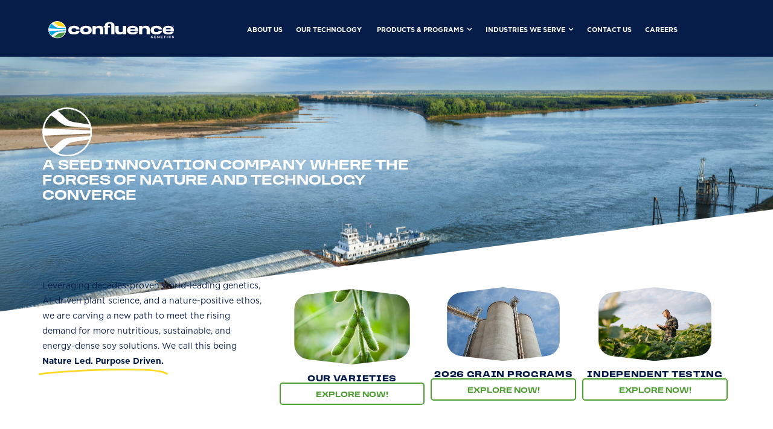

--- FILE ---
content_type: text/html; charset=UTF-8
request_url: https://confluence.ag/
body_size: 17944
content:
<!doctype html>
<html lang="en-US">
<head>
	<meta charset="UTF-8">
	<meta name="viewport" content="width=device-width, initial-scale=1">
	<link rel="profile" href="https://gmpg.org/xfn/11">
	<meta name='robots' content='index, follow, max-image-preview:large, max-snippet:-1, max-video-preview:-1' />
	<style>img:is([sizes="auto" i], [sizes^="auto," i]) { contain-intrinsic-size: 3000px 1500px }</style>
	
	<!-- This site is optimized with the Yoast SEO Premium plugin v24.7 (Yoast SEO v26.4) - https://yoast.com/wordpress/plugins/seo/ -->
	<title>Welcome to Confluence Genetics - Confluence Genetics</title>
	<link rel="canonical" href="https://confluence.ag/" />
	<meta property="og:locale" content="en_US" />
	<meta property="og:type" content="website" />
	<meta property="og:title" content="Welcome to Confluence Genetics" />
	<meta property="og:description" content="A seed innovation company where the forces of nature and technology converge Leveraging decades-proven world-leading genetics, AI-driven plant science, and a nature-positive ethos, we are carving a new path to meet the rising demand for more nutritious, sustainable, and energy-dense soy solutions. We call this being Nature Led. Purpose Driven. Our Varieties Explore Now! 2026 [&hellip;]" />
	<meta property="og:url" content="https://confluence.ag/" />
	<meta property="og:site_name" content="Confluence Genetics" />
	<meta property="article:modified_time" content="2025-08-26T17:34:29+00:00" />
	<meta property="og:image" content="https://confluence.ag/wp-content/uploads/2025/08/08262025-Confluence-Turkey-Release-Image-scaled.jpg" />
	<meta property="og:image:width" content="2560" />
	<meta property="og:image:height" content="1440" />
	<meta property="og:image:type" content="image/jpeg" />
	<meta name="twitter:card" content="summary_large_image" />
	<script type="application/ld+json" class="yoast-schema-graph">{"@context":"https://schema.org","@graph":[{"@type":"WebPage","@id":"https://confluence.ag/","url":"https://confluence.ag/","name":"Welcome to Confluence Genetics - Confluence Genetics","isPartOf":{"@id":"https://confluence.ag/#website"},"about":{"@id":"https://confluence.ag/#organization"},"primaryImageOfPage":{"@id":"https://confluence.ag/#primaryimage"},"image":{"@id":"https://confluence.ag/#primaryimage"},"thumbnailUrl":"https://confluence.ag/wp-content/uploads/2025/08/08262025-Confluence-Turkey-Release-Image-scaled.jpg","datePublished":"2023-05-01T21:35:41+00:00","dateModified":"2025-08-26T17:34:29+00:00","breadcrumb":{"@id":"https://confluence.ag/#breadcrumb"},"inLanguage":"en-US","potentialAction":[{"@type":"ReadAction","target":["https://confluence.ag/"]}]},{"@type":"ImageObject","inLanguage":"en-US","@id":"https://confluence.ag/#primaryimage","url":"https://confluence.ag/wp-content/uploads/2025/08/08262025-Confluence-Turkey-Release-Image-scaled.jpg","contentUrl":"https://confluence.ag/wp-content/uploads/2025/08/08262025-Confluence-Turkey-Release-Image-scaled.jpg","width":2560,"height":1440},{"@type":"BreadcrumbList","@id":"https://confluence.ag/#breadcrumb","itemListElement":[{"@type":"ListItem","position":1,"name":"Welcome to Confluence Genetics"}]},{"@type":"WebSite","@id":"https://confluence.ag/#website","url":"https://confluence.ag/","name":"Benson Hill","description":"","publisher":{"@id":"https://confluence.ag/#organization"},"potentialAction":[{"@type":"SearchAction","target":{"@type":"EntryPoint","urlTemplate":"https://confluence.ag/?s={search_term_string}"},"query-input":{"@type":"PropertyValueSpecification","valueRequired":true,"valueName":"search_term_string"}}],"inLanguage":"en-US"},{"@type":"Organization","@id":"https://confluence.ag/#organization","name":"Confluence Genetics","url":"https://confluence.ag/","logo":{"@type":"ImageObject","inLanguage":"en-US","@id":"https://confluence.ag/#/schema/logo/image/","url":"https://confluence.ag/wp-content/uploads/2025/08/cropped-site-icon.png","contentUrl":"https://confluence.ag/wp-content/uploads/2025/08/cropped-site-icon.png","width":512,"height":512,"caption":"Confluence Genetics"},"image":{"@id":"https://confluence.ag/#/schema/logo/image/"},"sameAs":["https://www.instagram.com/bensonhillinc/","https://www.linkedin.com/company/benson-hill/"]}]}</script>
	<meta name="google-site-verification" content="WaYWvap-ElIEzA1KIBg4duzM_9DFAWTzhSLi5V-1VWg" />
	<!-- / Yoast SEO Premium plugin. -->


<link rel='dns-prefetch' href='//js.hs-scripts.com' />
<link rel='dns-prefetch' href='//www.googletagmanager.com' />
<link rel="alternate" type="application/rss+xml" title="Confluence Genetics &raquo; Feed" href="https://confluence.ag/feed/" />
<link rel="alternate" type="application/rss+xml" title="Confluence Genetics &raquo; Comments Feed" href="https://confluence.ag/comments/feed/" />
<script>
window._wpemojiSettings = {"baseUrl":"https:\/\/s.w.org\/images\/core\/emoji\/16.0.1\/72x72\/","ext":".png","svgUrl":"https:\/\/s.w.org\/images\/core\/emoji\/16.0.1\/svg\/","svgExt":".svg","source":{"concatemoji":"https:\/\/confluence.ag\/wp-includes\/js\/wp-emoji-release.min.js?ver=6.8.3"}};
/*! This file is auto-generated */
!function(s,n){var o,i,e;function c(e){try{var t={supportTests:e,timestamp:(new Date).valueOf()};sessionStorage.setItem(o,JSON.stringify(t))}catch(e){}}function p(e,t,n){e.clearRect(0,0,e.canvas.width,e.canvas.height),e.fillText(t,0,0);var t=new Uint32Array(e.getImageData(0,0,e.canvas.width,e.canvas.height).data),a=(e.clearRect(0,0,e.canvas.width,e.canvas.height),e.fillText(n,0,0),new Uint32Array(e.getImageData(0,0,e.canvas.width,e.canvas.height).data));return t.every(function(e,t){return e===a[t]})}function u(e,t){e.clearRect(0,0,e.canvas.width,e.canvas.height),e.fillText(t,0,0);for(var n=e.getImageData(16,16,1,1),a=0;a<n.data.length;a++)if(0!==n.data[a])return!1;return!0}function f(e,t,n,a){switch(t){case"flag":return n(e,"\ud83c\udff3\ufe0f\u200d\u26a7\ufe0f","\ud83c\udff3\ufe0f\u200b\u26a7\ufe0f")?!1:!n(e,"\ud83c\udde8\ud83c\uddf6","\ud83c\udde8\u200b\ud83c\uddf6")&&!n(e,"\ud83c\udff4\udb40\udc67\udb40\udc62\udb40\udc65\udb40\udc6e\udb40\udc67\udb40\udc7f","\ud83c\udff4\u200b\udb40\udc67\u200b\udb40\udc62\u200b\udb40\udc65\u200b\udb40\udc6e\u200b\udb40\udc67\u200b\udb40\udc7f");case"emoji":return!a(e,"\ud83e\udedf")}return!1}function g(e,t,n,a){var r="undefined"!=typeof WorkerGlobalScope&&self instanceof WorkerGlobalScope?new OffscreenCanvas(300,150):s.createElement("canvas"),o=r.getContext("2d",{willReadFrequently:!0}),i=(o.textBaseline="top",o.font="600 32px Arial",{});return e.forEach(function(e){i[e]=t(o,e,n,a)}),i}function t(e){var t=s.createElement("script");t.src=e,t.defer=!0,s.head.appendChild(t)}"undefined"!=typeof Promise&&(o="wpEmojiSettingsSupports",i=["flag","emoji"],n.supports={everything:!0,everythingExceptFlag:!0},e=new Promise(function(e){s.addEventListener("DOMContentLoaded",e,{once:!0})}),new Promise(function(t){var n=function(){try{var e=JSON.parse(sessionStorage.getItem(o));if("object"==typeof e&&"number"==typeof e.timestamp&&(new Date).valueOf()<e.timestamp+604800&&"object"==typeof e.supportTests)return e.supportTests}catch(e){}return null}();if(!n){if("undefined"!=typeof Worker&&"undefined"!=typeof OffscreenCanvas&&"undefined"!=typeof URL&&URL.createObjectURL&&"undefined"!=typeof Blob)try{var e="postMessage("+g.toString()+"("+[JSON.stringify(i),f.toString(),p.toString(),u.toString()].join(",")+"));",a=new Blob([e],{type:"text/javascript"}),r=new Worker(URL.createObjectURL(a),{name:"wpTestEmojiSupports"});return void(r.onmessage=function(e){c(n=e.data),r.terminate(),t(n)})}catch(e){}c(n=g(i,f,p,u))}t(n)}).then(function(e){for(var t in e)n.supports[t]=e[t],n.supports.everything=n.supports.everything&&n.supports[t],"flag"!==t&&(n.supports.everythingExceptFlag=n.supports.everythingExceptFlag&&n.supports[t]);n.supports.everythingExceptFlag=n.supports.everythingExceptFlag&&!n.supports.flag,n.DOMReady=!1,n.readyCallback=function(){n.DOMReady=!0}}).then(function(){return e}).then(function(){var e;n.supports.everything||(n.readyCallback(),(e=n.source||{}).concatemoji?t(e.concatemoji):e.wpemoji&&e.twemoji&&(t(e.twemoji),t(e.wpemoji)))}))}((window,document),window._wpemojiSettings);
</script>
<link rel="stylesheet" type="text/css" href="https://use.typekit.net/uos3chl.css"><link rel='stylesheet' id='dce-animations-css' href='https://confluence.ag/wp-content/plugins/dynamic-content-for-elementor/assets/css/animations.css?ver=3.3.22' media='all' />
<style id='wp-emoji-styles-inline-css'>

	img.wp-smiley, img.emoji {
		display: inline !important;
		border: none !important;
		box-shadow: none !important;
		height: 1em !important;
		width: 1em !important;
		margin: 0 0.07em !important;
		vertical-align: -0.1em !important;
		background: none !important;
		padding: 0 !important;
	}
</style>
<style id='safe-svg-svg-icon-style-inline-css'>
.safe-svg-cover{text-align:center}.safe-svg-cover .safe-svg-inside{display:inline-block;max-width:100%}.safe-svg-cover svg{fill:currentColor;height:100%;max-height:100%;max-width:100%;width:100%}

</style>
<style id='filebird-block-filebird-gallery-style-inline-css'>
ul.filebird-block-filebird-gallery{margin:auto!important;padding:0!important;width:100%}ul.filebird-block-filebird-gallery.layout-grid{display:grid;grid-gap:20px;align-items:stretch;grid-template-columns:repeat(var(--columns),1fr);justify-items:stretch}ul.filebird-block-filebird-gallery.layout-grid li img{border:1px solid #ccc;box-shadow:2px 2px 6px 0 rgba(0,0,0,.3);height:100%;max-width:100%;-o-object-fit:cover;object-fit:cover;width:100%}ul.filebird-block-filebird-gallery.layout-masonry{-moz-column-count:var(--columns);-moz-column-gap:var(--space);column-gap:var(--space);-moz-column-width:var(--min-width);columns:var(--min-width) var(--columns);display:block;overflow:auto}ul.filebird-block-filebird-gallery.layout-masonry li{margin-bottom:var(--space)}ul.filebird-block-filebird-gallery li{list-style:none}ul.filebird-block-filebird-gallery li figure{height:100%;margin:0;padding:0;position:relative;width:100%}ul.filebird-block-filebird-gallery li figure figcaption{background:linear-gradient(0deg,rgba(0,0,0,.7),rgba(0,0,0,.3) 70%,transparent);bottom:0;box-sizing:border-box;color:#fff;font-size:.8em;margin:0;max-height:100%;overflow:auto;padding:3em .77em .7em;position:absolute;text-align:center;width:100%;z-index:2}ul.filebird-block-filebird-gallery li figure figcaption a{color:inherit}.fb-block-hover-animation-zoomIn figure{overflow:hidden}.fb-block-hover-animation-zoomIn figure img{transform:scale(1);transition:.3s ease-in-out}.fb-block-hover-animation-zoomIn figure:hover img{transform:scale(1.3)}.fb-block-hover-animation-shine figure{overflow:hidden;position:relative}.fb-block-hover-animation-shine figure:before{background:linear-gradient(90deg,hsla(0,0%,100%,0) 0,hsla(0,0%,100%,.3));content:"";display:block;height:100%;left:-75%;position:absolute;top:0;transform:skewX(-25deg);width:50%;z-index:2}.fb-block-hover-animation-shine figure:hover:before{animation:shine .75s}@keyframes shine{to{left:125%}}.fb-block-hover-animation-opacity figure{overflow:hidden}.fb-block-hover-animation-opacity figure img{opacity:1;transition:.3s ease-in-out}.fb-block-hover-animation-opacity figure:hover img{opacity:.5}.fb-block-hover-animation-grayscale figure img{filter:grayscale(100%);transition:.3s ease-in-out}.fb-block-hover-animation-grayscale figure:hover img{filter:grayscale(0)}

</style>
<style id='global-styles-inline-css'>
:root{--wp--preset--aspect-ratio--square: 1;--wp--preset--aspect-ratio--4-3: 4/3;--wp--preset--aspect-ratio--3-4: 3/4;--wp--preset--aspect-ratio--3-2: 3/2;--wp--preset--aspect-ratio--2-3: 2/3;--wp--preset--aspect-ratio--16-9: 16/9;--wp--preset--aspect-ratio--9-16: 9/16;--wp--preset--color--black: #000000;--wp--preset--color--cyan-bluish-gray: #abb8c3;--wp--preset--color--white: #ffffff;--wp--preset--color--pale-pink: #f78da7;--wp--preset--color--vivid-red: #cf2e2e;--wp--preset--color--luminous-vivid-orange: #ff6900;--wp--preset--color--luminous-vivid-amber: #fcb900;--wp--preset--color--light-green-cyan: #7bdcb5;--wp--preset--color--vivid-green-cyan: #00d084;--wp--preset--color--pale-cyan-blue: #8ed1fc;--wp--preset--color--vivid-cyan-blue: #0693e3;--wp--preset--color--vivid-purple: #9b51e0;--wp--preset--gradient--vivid-cyan-blue-to-vivid-purple: linear-gradient(135deg,rgba(6,147,227,1) 0%,rgb(155,81,224) 100%);--wp--preset--gradient--light-green-cyan-to-vivid-green-cyan: linear-gradient(135deg,rgb(122,220,180) 0%,rgb(0,208,130) 100%);--wp--preset--gradient--luminous-vivid-amber-to-luminous-vivid-orange: linear-gradient(135deg,rgba(252,185,0,1) 0%,rgba(255,105,0,1) 100%);--wp--preset--gradient--luminous-vivid-orange-to-vivid-red: linear-gradient(135deg,rgba(255,105,0,1) 0%,rgb(207,46,46) 100%);--wp--preset--gradient--very-light-gray-to-cyan-bluish-gray: linear-gradient(135deg,rgb(238,238,238) 0%,rgb(169,184,195) 100%);--wp--preset--gradient--cool-to-warm-spectrum: linear-gradient(135deg,rgb(74,234,220) 0%,rgb(151,120,209) 20%,rgb(207,42,186) 40%,rgb(238,44,130) 60%,rgb(251,105,98) 80%,rgb(254,248,76) 100%);--wp--preset--gradient--blush-light-purple: linear-gradient(135deg,rgb(255,206,236) 0%,rgb(152,150,240) 100%);--wp--preset--gradient--blush-bordeaux: linear-gradient(135deg,rgb(254,205,165) 0%,rgb(254,45,45) 50%,rgb(107,0,62) 100%);--wp--preset--gradient--luminous-dusk: linear-gradient(135deg,rgb(255,203,112) 0%,rgb(199,81,192) 50%,rgb(65,88,208) 100%);--wp--preset--gradient--pale-ocean: linear-gradient(135deg,rgb(255,245,203) 0%,rgb(182,227,212) 50%,rgb(51,167,181) 100%);--wp--preset--gradient--electric-grass: linear-gradient(135deg,rgb(202,248,128) 0%,rgb(113,206,126) 100%);--wp--preset--gradient--midnight: linear-gradient(135deg,rgb(2,3,129) 0%,rgb(40,116,252) 100%);--wp--preset--font-size--small: 13px;--wp--preset--font-size--medium: 20px;--wp--preset--font-size--large: 36px;--wp--preset--font-size--x-large: 42px;--wp--preset--spacing--20: 0.44rem;--wp--preset--spacing--30: 0.67rem;--wp--preset--spacing--40: 1rem;--wp--preset--spacing--50: 1.5rem;--wp--preset--spacing--60: 2.25rem;--wp--preset--spacing--70: 3.38rem;--wp--preset--spacing--80: 5.06rem;--wp--preset--shadow--natural: 6px 6px 9px rgba(0, 0, 0, 0.2);--wp--preset--shadow--deep: 12px 12px 50px rgba(0, 0, 0, 0.4);--wp--preset--shadow--sharp: 6px 6px 0px rgba(0, 0, 0, 0.2);--wp--preset--shadow--outlined: 6px 6px 0px -3px rgba(255, 255, 255, 1), 6px 6px rgba(0, 0, 0, 1);--wp--preset--shadow--crisp: 6px 6px 0px rgba(0, 0, 0, 1);}:root { --wp--style--global--content-size: 800px;--wp--style--global--wide-size: 1200px; }:where(body) { margin: 0; }.wp-site-blocks > .alignleft { float: left; margin-right: 2em; }.wp-site-blocks > .alignright { float: right; margin-left: 2em; }.wp-site-blocks > .aligncenter { justify-content: center; margin-left: auto; margin-right: auto; }:where(.wp-site-blocks) > * { margin-block-start: 24px; margin-block-end: 0; }:where(.wp-site-blocks) > :first-child { margin-block-start: 0; }:where(.wp-site-blocks) > :last-child { margin-block-end: 0; }:root { --wp--style--block-gap: 24px; }:root :where(.is-layout-flow) > :first-child{margin-block-start: 0;}:root :where(.is-layout-flow) > :last-child{margin-block-end: 0;}:root :where(.is-layout-flow) > *{margin-block-start: 24px;margin-block-end: 0;}:root :where(.is-layout-constrained) > :first-child{margin-block-start: 0;}:root :where(.is-layout-constrained) > :last-child{margin-block-end: 0;}:root :where(.is-layout-constrained) > *{margin-block-start: 24px;margin-block-end: 0;}:root :where(.is-layout-flex){gap: 24px;}:root :where(.is-layout-grid){gap: 24px;}.is-layout-flow > .alignleft{float: left;margin-inline-start: 0;margin-inline-end: 2em;}.is-layout-flow > .alignright{float: right;margin-inline-start: 2em;margin-inline-end: 0;}.is-layout-flow > .aligncenter{margin-left: auto !important;margin-right: auto !important;}.is-layout-constrained > .alignleft{float: left;margin-inline-start: 0;margin-inline-end: 2em;}.is-layout-constrained > .alignright{float: right;margin-inline-start: 2em;margin-inline-end: 0;}.is-layout-constrained > .aligncenter{margin-left: auto !important;margin-right: auto !important;}.is-layout-constrained > :where(:not(.alignleft):not(.alignright):not(.alignfull)){max-width: var(--wp--style--global--content-size);margin-left: auto !important;margin-right: auto !important;}.is-layout-constrained > .alignwide{max-width: var(--wp--style--global--wide-size);}body .is-layout-flex{display: flex;}.is-layout-flex{flex-wrap: wrap;align-items: center;}.is-layout-flex > :is(*, div){margin: 0;}body .is-layout-grid{display: grid;}.is-layout-grid > :is(*, div){margin: 0;}body{padding-top: 0px;padding-right: 0px;padding-bottom: 0px;padding-left: 0px;}a:where(:not(.wp-element-button)){text-decoration: underline;}:root :where(.wp-element-button, .wp-block-button__link){background-color: #32373c;border-width: 0;color: #fff;font-family: inherit;font-size: inherit;line-height: inherit;padding: calc(0.667em + 2px) calc(1.333em + 2px);text-decoration: none;}.has-black-color{color: var(--wp--preset--color--black) !important;}.has-cyan-bluish-gray-color{color: var(--wp--preset--color--cyan-bluish-gray) !important;}.has-white-color{color: var(--wp--preset--color--white) !important;}.has-pale-pink-color{color: var(--wp--preset--color--pale-pink) !important;}.has-vivid-red-color{color: var(--wp--preset--color--vivid-red) !important;}.has-luminous-vivid-orange-color{color: var(--wp--preset--color--luminous-vivid-orange) !important;}.has-luminous-vivid-amber-color{color: var(--wp--preset--color--luminous-vivid-amber) !important;}.has-light-green-cyan-color{color: var(--wp--preset--color--light-green-cyan) !important;}.has-vivid-green-cyan-color{color: var(--wp--preset--color--vivid-green-cyan) !important;}.has-pale-cyan-blue-color{color: var(--wp--preset--color--pale-cyan-blue) !important;}.has-vivid-cyan-blue-color{color: var(--wp--preset--color--vivid-cyan-blue) !important;}.has-vivid-purple-color{color: var(--wp--preset--color--vivid-purple) !important;}.has-black-background-color{background-color: var(--wp--preset--color--black) !important;}.has-cyan-bluish-gray-background-color{background-color: var(--wp--preset--color--cyan-bluish-gray) !important;}.has-white-background-color{background-color: var(--wp--preset--color--white) !important;}.has-pale-pink-background-color{background-color: var(--wp--preset--color--pale-pink) !important;}.has-vivid-red-background-color{background-color: var(--wp--preset--color--vivid-red) !important;}.has-luminous-vivid-orange-background-color{background-color: var(--wp--preset--color--luminous-vivid-orange) !important;}.has-luminous-vivid-amber-background-color{background-color: var(--wp--preset--color--luminous-vivid-amber) !important;}.has-light-green-cyan-background-color{background-color: var(--wp--preset--color--light-green-cyan) !important;}.has-vivid-green-cyan-background-color{background-color: var(--wp--preset--color--vivid-green-cyan) !important;}.has-pale-cyan-blue-background-color{background-color: var(--wp--preset--color--pale-cyan-blue) !important;}.has-vivid-cyan-blue-background-color{background-color: var(--wp--preset--color--vivid-cyan-blue) !important;}.has-vivid-purple-background-color{background-color: var(--wp--preset--color--vivid-purple) !important;}.has-black-border-color{border-color: var(--wp--preset--color--black) !important;}.has-cyan-bluish-gray-border-color{border-color: var(--wp--preset--color--cyan-bluish-gray) !important;}.has-white-border-color{border-color: var(--wp--preset--color--white) !important;}.has-pale-pink-border-color{border-color: var(--wp--preset--color--pale-pink) !important;}.has-vivid-red-border-color{border-color: var(--wp--preset--color--vivid-red) !important;}.has-luminous-vivid-orange-border-color{border-color: var(--wp--preset--color--luminous-vivid-orange) !important;}.has-luminous-vivid-amber-border-color{border-color: var(--wp--preset--color--luminous-vivid-amber) !important;}.has-light-green-cyan-border-color{border-color: var(--wp--preset--color--light-green-cyan) !important;}.has-vivid-green-cyan-border-color{border-color: var(--wp--preset--color--vivid-green-cyan) !important;}.has-pale-cyan-blue-border-color{border-color: var(--wp--preset--color--pale-cyan-blue) !important;}.has-vivid-cyan-blue-border-color{border-color: var(--wp--preset--color--vivid-cyan-blue) !important;}.has-vivid-purple-border-color{border-color: var(--wp--preset--color--vivid-purple) !important;}.has-vivid-cyan-blue-to-vivid-purple-gradient-background{background: var(--wp--preset--gradient--vivid-cyan-blue-to-vivid-purple) !important;}.has-light-green-cyan-to-vivid-green-cyan-gradient-background{background: var(--wp--preset--gradient--light-green-cyan-to-vivid-green-cyan) !important;}.has-luminous-vivid-amber-to-luminous-vivid-orange-gradient-background{background: var(--wp--preset--gradient--luminous-vivid-amber-to-luminous-vivid-orange) !important;}.has-luminous-vivid-orange-to-vivid-red-gradient-background{background: var(--wp--preset--gradient--luminous-vivid-orange-to-vivid-red) !important;}.has-very-light-gray-to-cyan-bluish-gray-gradient-background{background: var(--wp--preset--gradient--very-light-gray-to-cyan-bluish-gray) !important;}.has-cool-to-warm-spectrum-gradient-background{background: var(--wp--preset--gradient--cool-to-warm-spectrum) !important;}.has-blush-light-purple-gradient-background{background: var(--wp--preset--gradient--blush-light-purple) !important;}.has-blush-bordeaux-gradient-background{background: var(--wp--preset--gradient--blush-bordeaux) !important;}.has-luminous-dusk-gradient-background{background: var(--wp--preset--gradient--luminous-dusk) !important;}.has-pale-ocean-gradient-background{background: var(--wp--preset--gradient--pale-ocean) !important;}.has-electric-grass-gradient-background{background: var(--wp--preset--gradient--electric-grass) !important;}.has-midnight-gradient-background{background: var(--wp--preset--gradient--midnight) !important;}.has-small-font-size{font-size: var(--wp--preset--font-size--small) !important;}.has-medium-font-size{font-size: var(--wp--preset--font-size--medium) !important;}.has-large-font-size{font-size: var(--wp--preset--font-size--large) !important;}.has-x-large-font-size{font-size: var(--wp--preset--font-size--x-large) !important;}
:root :where(.wp-block-pullquote){font-size: 1.5em;line-height: 1.6;}
</style>
<link rel='stylesheet' id='hello-elementor-css' href='https://confluence.ag/wp-content/themes/hello-elementor/assets/css/reset.css?ver=3.4.5' media='all' />
<link rel='stylesheet' id='hello-elementor-theme-style-css' href='https://confluence.ag/wp-content/themes/hello-elementor/assets/css/theme.css?ver=3.4.5' media='all' />
<link rel='stylesheet' id='hello-elementor-header-footer-css' href='https://confluence.ag/wp-content/themes/hello-elementor/assets/css/header-footer.css?ver=3.4.5' media='all' />
<link rel='stylesheet' id='elementor-frontend-css' href='https://confluence.ag/wp-content/plugins/elementor/assets/css/frontend.min.css?ver=3.33.2' media='all' />
<link rel='stylesheet' id='widget-image-css' href='https://confluence.ag/wp-content/plugins/elementor/assets/css/widget-image.min.css?ver=3.33.2' media='all' />
<link rel='stylesheet' id='widget-nav-menu-css' href='https://confluence.ag/wp-content/plugins/elementor-pro/assets/css/widget-nav-menu.min.css?ver=3.33.1' media='all' />
<link rel='stylesheet' id='e-animation-fadeIn-css' href='https://confluence.ag/wp-content/plugins/elementor/assets/lib/animations/styles/fadeIn.min.css?ver=3.33.2' media='all' />
<link rel='stylesheet' id='widget-mega-menu-css' href='https://confluence.ag/wp-content/plugins/elementor-pro/assets/css/widget-mega-menu.min.css?ver=3.33.1' media='all' />
<link rel='stylesheet' id='e-sticky-css' href='https://confluence.ag/wp-content/plugins/elementor-pro/assets/css/modules/sticky.min.css?ver=3.33.1' media='all' />
<link rel='stylesheet' id='widget-animated-headline-css' href='https://confluence.ag/wp-content/plugins/elementor-pro/assets/css/widget-animated-headline.min.css?ver=3.33.1' media='all' />
<link rel='stylesheet' id='widget-heading-css' href='https://confluence.ag/wp-content/plugins/elementor/assets/css/widget-heading.min.css?ver=3.33.2' media='all' />
<link rel='stylesheet' id='widget-social-icons-css' href='https://confluence.ag/wp-content/plugins/elementor/assets/css/widget-social-icons.min.css?ver=3.33.2' media='all' />
<link rel='stylesheet' id='e-apple-webkit-css' href='https://confluence.ag/wp-content/plugins/elementor/assets/css/conditionals/apple-webkit.min.css?ver=3.33.2' media='all' />
<link rel='stylesheet' id='widget-breadcrumbs-css' href='https://confluence.ag/wp-content/plugins/elementor-pro/assets/css/widget-breadcrumbs.min.css?ver=3.33.1' media='all' />
<link rel='stylesheet' id='widget-icon-list-css' href='https://confluence.ag/wp-content/plugins/elementor/assets/css/widget-icon-list.min.css?ver=3.33.2' media='all' />
<link rel='stylesheet' id='widget-divider-css' href='https://confluence.ag/wp-content/plugins/elementor/assets/css/widget-divider.min.css?ver=3.33.2' media='all' />
<link rel='stylesheet' id='elementor-post-3285-css' href='https://confluence.ag/wp-content/uploads/elementor/css/post-3285.css?ver=1764095208' media='all' />
<link rel='stylesheet' id='dashicons-css' href='https://confluence.ag/wp-includes/css/dashicons.min.css?ver=6.8.3' media='all' />
<link rel='stylesheet' id='filebird-elementor-frontend-css' href='https://confluence.ag/wp-content/plugins/filebird-pro/includes/PageBuilders/Elementor/assets/css/frontend.css?ver=6.5.1' media='all' />
<link rel='stylesheet' id='widget-spacer-css' href='https://confluence.ag/wp-content/plugins/elementor/assets/css/widget-spacer.min.css?ver=3.33.2' media='all' />
<link rel='stylesheet' id='e-shapes-css' href='https://confluence.ag/wp-content/plugins/elementor/assets/css/conditionals/shapes.min.css?ver=3.33.2' media='all' />
<link rel='stylesheet' id='e-animation-fadeInUp-css' href='https://confluence.ag/wp-content/plugins/elementor/assets/lib/animations/styles/fadeInUp.min.css?ver=3.33.2' media='all' />
<link rel='stylesheet' id='elementor-post-7625-css' href='https://confluence.ag/wp-content/uploads/elementor/css/post-7625.css?ver=1764095208' media='all' />
<link rel='stylesheet' id='elementor-post-7660-css' href='https://confluence.ag/wp-content/uploads/elementor/css/post-7660.css?ver=1764095210' media='all' />
<link rel='stylesheet' id='elementor-post-7664-css' href='https://confluence.ag/wp-content/uploads/elementor/css/post-7664.css?ver=1764095210' media='all' />
<link rel='stylesheet' id='elementor-post-7680-css' href='https://confluence.ag/wp-content/uploads/elementor/css/post-7680.css?ver=1764095210' media='all' />
<link rel='stylesheet' id='hello-elementor-child-style-css' href='https://confluence.ag/wp-content/themes/bensonhill.2022/style.css?ver=1.0.0' media='all' />
<link rel='stylesheet' id='elementor-icons-benson-hill-icons-2-css' href='https://confluence.ag/wp-content/uploads/elementor/custom-icons/benson-hill-icons-2/css/benson-hill-icons.css?ver=1.0.0' media='all' />
<script src="https://confluence.ag/wp-includes/js/jquery/jquery.min.js?ver=3.7.1" id="jquery-core-js"></script>
<script src="https://confluence.ag/wp-includes/js/jquery/jquery-migrate.min.js?ver=3.4.1" id="jquery-migrate-js"></script>

<!-- Google tag (gtag.js) snippet added by Site Kit -->
<!-- Google Analytics snippet added by Site Kit -->
<script src="https://www.googletagmanager.com/gtag/js?id=GT-5MGB2BKZ" id="google_gtagjs-js" async></script>
<script id="google_gtagjs-js-after">
window.dataLayer = window.dataLayer || [];function gtag(){dataLayer.push(arguments);}
gtag("set","linker",{"domains":["confluence.ag"]});
gtag("js", new Date());
gtag("set", "developer_id.dZTNiMT", true);
gtag("config", "GT-5MGB2BKZ");
 window._googlesitekit = window._googlesitekit || {}; window._googlesitekit.throttledEvents = []; window._googlesitekit.gtagEvent = (name, data) => { var key = JSON.stringify( { name, data } ); if ( !! window._googlesitekit.throttledEvents[ key ] ) { return; } window._googlesitekit.throttledEvents[ key ] = true; setTimeout( () => { delete window._googlesitekit.throttledEvents[ key ]; }, 5 ); gtag( "event", name, { ...data, event_source: "site-kit" } ); };
</script>
<link rel="https://api.w.org/" href="https://confluence.ag/wp-json/" /><link rel="alternate" title="JSON" type="application/json" href="https://confluence.ag/wp-json/wp/v2/pages/7625" /><link rel="EditURI" type="application/rsd+xml" title="RSD" href="https://confluence.ag/xmlrpc.php?rsd" />
<link rel='shortlink' href='https://confluence.ag/' />
<link rel="alternate" title="oEmbed (JSON)" type="application/json+oembed" href="https://confluence.ag/wp-json/oembed/1.0/embed?url=https%3A%2F%2Fconfluence.ag%2F" />
<link rel="alternate" title="oEmbed (XML)" type="text/xml+oembed" href="https://confluence.ag/wp-json/oembed/1.0/embed?url=https%3A%2F%2Fconfluence.ag%2F&#038;format=xml" />
<meta name="generator" content="Site Kit by Google 1.166.0" />			<!-- DO NOT COPY THIS SNIPPET! Start of Page Analytics Tracking for HubSpot WordPress plugin v11.3.21-->
			<script class="hsq-set-content-id" data-content-id="standard-page">
				var _hsq = _hsq || [];
				_hsq.push(["setContentType", "standard-page"]);
			</script>
			<!-- DO NOT COPY THIS SNIPPET! End of Page Analytics Tracking for HubSpot WordPress plugin -->
			<meta name="generator" content="Elementor 3.33.2; features: e_font_icon_svg, additional_custom_breakpoints; settings: css_print_method-external, google_font-disabled, font_display-auto">

<!-- Meta Pixel Code -->
<script type='text/javascript'>
!function(f,b,e,v,n,t,s){if(f.fbq)return;n=f.fbq=function(){n.callMethod?
n.callMethod.apply(n,arguments):n.queue.push(arguments)};if(!f._fbq)f._fbq=n;
n.push=n;n.loaded=!0;n.version='2.0';n.queue=[];t=b.createElement(e);t.async=!0;
t.src=v;s=b.getElementsByTagName(e)[0];s.parentNode.insertBefore(t,s)}(window,
document,'script','https://connect.facebook.net/en_US/fbevents.js');
</script>
<!-- End Meta Pixel Code -->
<script type='text/javascript'>var url = window.location.origin + '?ob=open-bridge';
            fbq('set', 'openbridge', '941022226355011', url);
fbq('init', '941022226355011', {}, {
    "agent": "wordpress-6.8.3-4.1.5"
})</script><script type='text/javascript'>
    fbq('track', 'PageView', []);
  </script>			<style>
				.e-con.e-parent:nth-of-type(n+4):not(.e-lazyloaded):not(.e-no-lazyload),
				.e-con.e-parent:nth-of-type(n+4):not(.e-lazyloaded):not(.e-no-lazyload) * {
					background-image: none !important;
				}
				@media screen and (max-height: 1024px) {
					.e-con.e-parent:nth-of-type(n+3):not(.e-lazyloaded):not(.e-no-lazyload),
					.e-con.e-parent:nth-of-type(n+3):not(.e-lazyloaded):not(.e-no-lazyload) * {
						background-image: none !important;
					}
				}
				@media screen and (max-height: 640px) {
					.e-con.e-parent:nth-of-type(n+2):not(.e-lazyloaded):not(.e-no-lazyload),
					.e-con.e-parent:nth-of-type(n+2):not(.e-lazyloaded):not(.e-no-lazyload) * {
						background-image: none !important;
					}
				}
			</style>
			
<!-- Google Tag Manager snippet added by Site Kit -->
<script>
			( function( w, d, s, l, i ) {
				w[l] = w[l] || [];
				w[l].push( {'gtm.start': new Date().getTime(), event: 'gtm.js'} );
				var f = d.getElementsByTagName( s )[0],
					j = d.createElement( s ), dl = l != 'dataLayer' ? '&l=' + l : '';
				j.async = true;
				j.src = 'https://www.googletagmanager.com/gtm.js?id=' + i + dl;
				f.parentNode.insertBefore( j, f );
			} )( window, document, 'script', 'dataLayer', 'GTM-N45M8FM' );
			
</script>

<!-- End Google Tag Manager snippet added by Site Kit -->
<link rel="icon" href="https://confluence.ag/wp-content/uploads/2025/08/cropped-site-icon-32x32.png" sizes="32x32" />
<link rel="icon" href="https://confluence.ag/wp-content/uploads/2025/08/cropped-site-icon-192x192.png" sizes="192x192" />
<link rel="apple-touch-icon" href="https://confluence.ag/wp-content/uploads/2025/08/cropped-site-icon-180x180.png" />
<meta name="msapplication-TileImage" content="https://confluence.ag/wp-content/uploads/2025/08/cropped-site-icon-270x270.png" />
</head>
<body class="home wp-singular page-template-default page page-id-7625 wp-custom-logo wp-embed-responsive wp-theme-hello-elementor wp-child-theme-bensonhill2022 hello-elementor-default elementor-default elementor-kit-3285 elementor-page elementor-page-7625 elementor-page-7680">

		<!-- Google Tag Manager (noscript) snippet added by Site Kit -->
		<noscript>
			<iframe src="https://www.googletagmanager.com/ns.html?id=GTM-N45M8FM" height="0" width="0" style="display:none;visibility:hidden"></iframe>
		</noscript>
		<!-- End Google Tag Manager (noscript) snippet added by Site Kit -->
		
<!-- Meta Pixel Code -->
<noscript>
<img height="1" width="1" style="display:none" alt="fbpx"
src="https://www.facebook.com/tr?id=941022226355011&ev=PageView&noscript=1" />
</noscript>
<!-- End Meta Pixel Code -->

<a class="skip-link screen-reader-text" href="#content">Skip to content</a>

		<header data-elementor-type="header" data-elementor-id="7660" class="elementor elementor-7660 elementor-location-header" data-elementor-post-type="elementor_library">
			<div class="elementor-element elementor-element-4e9dff0 header e-flex e-con-boxed e-con e-parent" data-id="4e9dff0" data-element_type="container" data-settings="{&quot;background_background&quot;:&quot;classic&quot;,&quot;sticky&quot;:&quot;top&quot;,&quot;sticky_anchor_link_offset&quot;:100,&quot;sticky_on&quot;:[&quot;desktop&quot;,&quot;tablet&quot;,&quot;mobile&quot;],&quot;sticky_offset&quot;:0,&quot;sticky_effects_offset&quot;:0}">
					<div class="e-con-inner">
		<div class="elementor-element elementor-element-3a9b5bf e-flex e-con-boxed e-con e-child" data-id="3a9b5bf" data-element_type="container">
					<div class="e-con-inner">
		<div class="elementor-element elementor-element-f495ecb e-con-full e-flex e-con e-child" data-id="f495ecb" data-element_type="container">
				<div class="elementor-element elementor-element-d27123c dce_masking-none elementor-widget elementor-widget-image" data-id="d27123c" data-element_type="widget" data-widget_type="image.default">
				<div class="elementor-widget-container">
																<a href="https://confluence.ag" data-wpel-link="internal">
							<img width="1578" height="223" src="https://confluence.ag/wp-content/uploads/2023/05/Confluence-Negative-3C.svg" class="attachment-medium size-medium wp-image-9153" alt="" />								</a>
															</div>
				</div>
				<div class="elementor-element elementor-element-1bafac8 elementor-nav-menu--stretch elementor-nav-menu__text-align-center elementor-widget-mobile__width-initial elementor-hidden-desktop elementor-nav-menu--toggle elementor-nav-menu--burger elementor-widget elementor-widget-nav-menu" data-id="1bafac8" data-element_type="widget" data-settings="{&quot;layout&quot;:&quot;dropdown&quot;,&quot;submenu_icon&quot;:{&quot;value&quot;:&quot;&lt;svg aria-hidden=\&quot;true\&quot; class=\&quot;fa-svg-chevron-down e-font-icon-svg e-fas-chevron-down\&quot; viewBox=\&quot;0 0 448 512\&quot; xmlns=\&quot;http:\/\/www.w3.org\/2000\/svg\&quot;&gt;&lt;path d=\&quot;M207.029 381.476L12.686 187.132c-9.373-9.373-9.373-24.569 0-33.941l22.667-22.667c9.357-9.357 24.522-9.375 33.901-.04L224 284.505l154.745-154.021c9.379-9.335 24.544-9.317 33.901.04l22.667 22.667c9.373 9.373 9.373 24.569 0 33.941L240.971 381.476c-9.373 9.372-24.569 9.372-33.942 0z\&quot;&gt;&lt;\/path&gt;&lt;\/svg&gt;&quot;,&quot;library&quot;:&quot;fa-solid&quot;},&quot;full_width&quot;:&quot;stretch&quot;,&quot;toggle&quot;:&quot;burger&quot;}" data-widget_type="nav-menu.default">
				<div class="elementor-widget-container">
							<div class="elementor-menu-toggle" role="button" tabindex="0" aria-label="Menu Toggle" aria-expanded="false">
			<svg aria-hidden="true" role="presentation" class="elementor-menu-toggle__icon--open e-font-icon-svg e-eicon-menu-bar" viewBox="0 0 1000 1000" xmlns="http://www.w3.org/2000/svg"><path d="M104 333H896C929 333 958 304 958 271S929 208 896 208H104C71 208 42 237 42 271S71 333 104 333ZM104 583H896C929 583 958 554 958 521S929 458 896 458H104C71 458 42 487 42 521S71 583 104 583ZM104 833H896C929 833 958 804 958 771S929 708 896 708H104C71 708 42 737 42 771S71 833 104 833Z"></path></svg><svg aria-hidden="true" role="presentation" class="elementor-menu-toggle__icon--close e-font-icon-svg e-eicon-close" viewBox="0 0 1000 1000" xmlns="http://www.w3.org/2000/svg"><path d="M742 167L500 408 258 167C246 154 233 150 217 150 196 150 179 158 167 167 154 179 150 196 150 212 150 229 154 242 171 254L408 500 167 742C138 771 138 800 167 829 196 858 225 858 254 829L496 587 738 829C750 842 767 846 783 846 800 846 817 842 829 829 842 817 846 804 846 783 846 767 842 750 829 737L588 500 833 258C863 229 863 200 833 171 804 137 775 137 742 167Z"></path></svg>		</div>
					<nav class="elementor-nav-menu--dropdown elementor-nav-menu__container" aria-hidden="true">
				<ul id="menu-2-1bafac8" class="elementor-nav-menu"><li class="menu-item menu-item-type-post_type menu-item-object-page menu-item-8860"><a href="https://confluence.ag/about/" class="elementor-item" tabindex="-1" data-wpel-link="internal">About Confluence Genetics</a></li>
<li class="menu-item menu-item-type-post_type menu-item-object-page menu-item-8864"><a href="https://confluence.ag/technology/" class="elementor-item" tabindex="-1" data-wpel-link="internal">Our Technology</a></li>
<li class="menu-item menu-item-type-post_type menu-item-object-page menu-item-has-children menu-item-8868"><a href="https://confluence.ag/products/" class="elementor-item" tabindex="-1" data-wpel-link="internal">Products &#038; Programs</a>
<ul class="sub-menu elementor-nav-menu--dropdown">
	<li class="menu-item menu-item-type-post_type menu-item-object-page menu-item-8869"><a href="https://confluence.ag/products/seeds/" class="elementor-sub-item" tabindex="-1" data-wpel-link="internal">Seeds</a></li>
	<li class="menu-item menu-item-type-post_type menu-item-object-page menu-item-8870"><a href="https://confluence.ag/products/partner-programs/" class="elementor-sub-item" tabindex="-1" data-wpel-link="internal">Partner Programs</a></li>
	<li class="menu-item menu-item-type-post_type menu-item-object-page menu-item-8871"><a href="https://confluence.ag/products/independent-testing/" class="elementor-sub-item" tabindex="-1" data-wpel-link="internal">Independent Testing</a></li>
</ul>
</li>
<li class="menu-item menu-item-type-post_type menu-item-object-page menu-item-has-children menu-item-8872"><a href="https://confluence.ag/industries/" class="elementor-item" tabindex="-1" data-wpel-link="internal">Industries We Serve</a>
<ul class="sub-menu elementor-nav-menu--dropdown">
	<li class="menu-item menu-item-type-post_type menu-item-object-page menu-item-8873"><a href="https://confluence.ag/industries/better-feed/" class="elementor-sub-item" tabindex="-1" data-wpel-link="internal">Better Feed</a></li>
	<li class="menu-item menu-item-type-post_type menu-item-object-page menu-item-8874"><a href="https://confluence.ag/industries/better-food/" class="elementor-sub-item" tabindex="-1" data-wpel-link="internal">Better Food</a></li>
	<li class="menu-item menu-item-type-post_type menu-item-object-page menu-item-8875"><a href="https://confluence.ag/industries/better-fuel/" class="elementor-sub-item" tabindex="-1" data-wpel-link="internal">Better Fuel</a></li>
</ul>
</li>
<li class="menu-item menu-item-type-post_type menu-item-object-page menu-item-has-children menu-item-8876"><a href="https://confluence.ag/contact/" class="elementor-item" tabindex="-1" data-wpel-link="internal">Contact</a>
<ul class="sub-menu elementor-nav-menu--dropdown">
	<li class="menu-item menu-item-type-post_type menu-item-object-page menu-item-8882"><a href="https://confluence.ag/contact/seed-sales/" class="elementor-sub-item" tabindex="-1" data-wpel-link="internal">Seed Sales</a></li>
	<li class="menu-item menu-item-type-post_type menu-item-object-page menu-item-8881"><a href="https://confluence.ag/contact/product-specialists/" class="elementor-sub-item" tabindex="-1" data-wpel-link="internal">Product Specialists</a></li>
</ul>
</li>
</ul>			</nav>
						</div>
				</div>
				</div>
		<div class="elementor-element elementor-element-5bbccce e-con-full elementor-hidden-mobile e-flex e-con e-child" data-id="5bbccce" data-element_type="container">
				<div class="elementor-element elementor-element-c6d1c38 e-full_width e-n-menu-layout-horizontal e-n-menu-tablet elementor-widget elementor-widget-n-menu" data-id="c6d1c38" data-element_type="widget" data-settings="{&quot;menu_items&quot;:[{&quot;item_title&quot;:&quot;About Us&quot;,&quot;_id&quot;:&quot;8b02f2c&quot;,&quot;item_dropdown_content&quot;:&quot;&quot;,&quot;item_link&quot;:{&quot;url&quot;:&quot;\/about\/&quot;,&quot;is_external&quot;:&quot;&quot;,&quot;nofollow&quot;:&quot;&quot;,&quot;custom_attributes&quot;:&quot;&quot;},&quot;item_icon&quot;:{&quot;value&quot;:&quot;&quot;,&quot;library&quot;:&quot;&quot;},&quot;item_icon_active&quot;:null,&quot;element_id&quot;:&quot;&quot;},{&quot;item_title&quot;:&quot;Our Technology\u00a0&quot;,&quot;item_dropdown_content&quot;:&quot;&quot;,&quot;item_link&quot;:{&quot;url&quot;:&quot;\/technology\/&quot;,&quot;is_external&quot;:&quot;&quot;,&quot;nofollow&quot;:&quot;&quot;,&quot;custom_attributes&quot;:&quot;&quot;},&quot;_id&quot;:&quot;7d39834&quot;,&quot;item_icon&quot;:{&quot;value&quot;:&quot;&quot;,&quot;library&quot;:&quot;&quot;},&quot;item_icon_active&quot;:null,&quot;element_id&quot;:&quot;&quot;},{&quot;item_title&quot;:&quot;Products &amp; Programs&quot;,&quot;item_dropdown_content&quot;:&quot;yes&quot;,&quot;item_link&quot;:{&quot;url&quot;:&quot;\/products\/&quot;,&quot;is_external&quot;:&quot;&quot;,&quot;nofollow&quot;:&quot;&quot;,&quot;custom_attributes&quot;:&quot;&quot;},&quot;_id&quot;:&quot;a4ca62a&quot;,&quot;item_icon&quot;:{&quot;value&quot;:&quot;&quot;,&quot;library&quot;:&quot;&quot;},&quot;item_icon_active&quot;:null,&quot;element_id&quot;:&quot;&quot;},{&quot;item_title&quot;:&quot;Industries We Serve&quot;,&quot;item_dropdown_content&quot;:&quot;yes&quot;,&quot;item_link&quot;:{&quot;url&quot;:&quot;\/industries\/&quot;,&quot;is_external&quot;:&quot;&quot;,&quot;nofollow&quot;:&quot;&quot;,&quot;custom_attributes&quot;:&quot;&quot;},&quot;_id&quot;:&quot;0541e7d&quot;,&quot;item_icon&quot;:{&quot;value&quot;:&quot;&quot;,&quot;library&quot;:&quot;&quot;},&quot;item_icon_active&quot;:null,&quot;element_id&quot;:&quot;&quot;},{&quot;_id&quot;:&quot;81a37a6&quot;,&quot;item_title&quot;:&quot;Contact Us&quot;,&quot;item_link&quot;:{&quot;url&quot;:&quot;\/contact\/&quot;,&quot;is_external&quot;:&quot;&quot;,&quot;nofollow&quot;:&quot;&quot;,&quot;custom_attributes&quot;:&quot;&quot;},&quot;item_dropdown_content&quot;:&quot;&quot;,&quot;item_icon&quot;:{&quot;value&quot;:&quot;&quot;,&quot;library&quot;:&quot;&quot;},&quot;item_icon_active&quot;:null,&quot;element_id&quot;:&quot;&quot;},{&quot;item_title&quot;:&quot;Careers&quot;,&quot;item_link&quot;:{&quot;url&quot;:&quot;\/contact\/careers\/&quot;,&quot;is_external&quot;:&quot;&quot;,&quot;nofollow&quot;:&quot;&quot;,&quot;custom_attributes&quot;:&quot;&quot;},&quot;item_dropdown_content&quot;:&quot;&quot;,&quot;_id&quot;:&quot;c91251b&quot;,&quot;item_icon&quot;:{&quot;value&quot;:&quot;&quot;,&quot;library&quot;:&quot;&quot;},&quot;item_icon_active&quot;:null,&quot;element_id&quot;:&quot;&quot;}],&quot;item_position_horizontal&quot;:&quot;center&quot;,&quot;open_animation&quot;:&quot;fadeIn&quot;,&quot;item_position_horizontal_mobile&quot;:&quot;center&quot;,&quot;content_width&quot;:&quot;full_width&quot;,&quot;item_layout&quot;:&quot;horizontal&quot;,&quot;open_on&quot;:&quot;hover&quot;,&quot;horizontal_scroll&quot;:&quot;disable&quot;,&quot;breakpoint_selector&quot;:&quot;tablet&quot;,&quot;menu_item_title_distance_from_content&quot;:{&quot;unit&quot;:&quot;px&quot;,&quot;size&quot;:0,&quot;sizes&quot;:[]},&quot;menu_item_title_distance_from_content_tablet&quot;:{&quot;unit&quot;:&quot;px&quot;,&quot;size&quot;:&quot;&quot;,&quot;sizes&quot;:[]},&quot;menu_item_title_distance_from_content_mobile&quot;:{&quot;unit&quot;:&quot;px&quot;,&quot;size&quot;:&quot;&quot;,&quot;sizes&quot;:[]}}" data-widget_type="mega-menu.default">
				<div class="elementor-widget-container">
							<nav class="e-n-menu" data-widget-number="208" aria-label="Menu">
					<button class="e-n-menu-toggle" id="menu-toggle-208" aria-haspopup="true" aria-expanded="false" aria-controls="menubar-208" aria-label="Menu Toggle">
			<span class="e-n-menu-toggle-icon e-open">
				<svg class="e-font-icon-svg e-eicon-menu-bar" viewBox="0 0 1000 1000" xmlns="http://www.w3.org/2000/svg"><path d="M104 333H896C929 333 958 304 958 271S929 208 896 208H104C71 208 42 237 42 271S71 333 104 333ZM104 583H896C929 583 958 554 958 521S929 458 896 458H104C71 458 42 487 42 521S71 583 104 583ZM104 833H896C929 833 958 804 958 771S929 708 896 708H104C71 708 42 737 42 771S71 833 104 833Z"></path></svg>			</span>
			<span class="e-n-menu-toggle-icon e-close">
				<svg class="e-font-icon-svg e-eicon-close" viewBox="0 0 1000 1000" xmlns="http://www.w3.org/2000/svg"><path d="M742 167L500 408 258 167C246 154 233 150 217 150 196 150 179 158 167 167 154 179 150 196 150 212 150 229 154 242 171 254L408 500 167 742C138 771 138 800 167 829 196 858 225 858 254 829L496 587 738 829C750 842 767 846 783 846 800 846 817 842 829 829 842 817 846 804 846 783 846 767 842 750 829 737L588 500 833 258C863 229 863 200 833 171 804 137 775 137 742 167Z"></path></svg>			</span>
		</button>
					<div class="e-n-menu-wrapper" id="menubar-208" aria-labelledby="menu-toggle-208">
				<ul class="e-n-menu-heading">
								<li class="e-n-menu-item">
				<div id="e-n-menu-title-2081" class="e-n-menu-title">
					<a class="e-n-menu-title-container e-focus e-link" href="/about/" data-wpel-link="internal">												<span class="e-n-menu-title-text">
							About Us						</span>
					</a>									</div>
							</li>
					<li class="e-n-menu-item">
				<div id="e-n-menu-title-2082" class="e-n-menu-title">
					<a class="e-n-menu-title-container e-focus e-link" href="/technology/" data-wpel-link="internal">												<span class="e-n-menu-title-text">
							Our Technology 						</span>
					</a>									</div>
							</li>
					<li class="e-n-menu-item">
				<div id="e-n-menu-title-2083" class="e-n-menu-title">
					<a class="e-n-menu-title-container e-focus e-link" href="/products/" data-wpel-link="internal">												<span class="e-n-menu-title-text">
							Products & Programs						</span>
					</a>											<button id="e-n-menu-dropdown-icon-2083" class="e-n-menu-dropdown-icon e-focus" data-tab-index="3" aria-haspopup="true" aria-expanded="false" aria-controls="e-n-menu-content-2083" >
							<span class="e-n-menu-dropdown-icon-opened">
								<svg aria-hidden="true" class="e-font-icon-svg e-fas-chevron-up" viewBox="0 0 448 512" xmlns="http://www.w3.org/2000/svg"><path d="M240.971 130.524l194.343 194.343c9.373 9.373 9.373 24.569 0 33.941l-22.667 22.667c-9.357 9.357-24.522 9.375-33.901.04L224 227.495 69.255 381.516c-9.379 9.335-24.544 9.317-33.901-.04l-22.667-22.667c-9.373-9.373-9.373-24.569 0-33.941L207.03 130.525c9.372-9.373 24.568-9.373 33.941-.001z"></path></svg>								<span class="elementor-screen-only">Close Products & Programs</span>
							</span>
							<span class="e-n-menu-dropdown-icon-closed">
								<svg aria-hidden="true" class="e-font-icon-svg e-fas-chevron-down" viewBox="0 0 448 512" xmlns="http://www.w3.org/2000/svg"><path d="M207.029 381.476L12.686 187.132c-9.373-9.373-9.373-24.569 0-33.941l22.667-22.667c9.357-9.357 24.522-9.375 33.901-.04L224 284.505l154.745-154.021c9.379-9.335 24.544-9.317 33.901.04l22.667 22.667c9.373 9.373 9.373 24.569 0 33.941L240.971 381.476c-9.373 9.372-24.569 9.372-33.942 0z"></path></svg>								<span class="elementor-screen-only">Open Products & Programs</span>
							</span>
						</button>
									</div>
									<div class="e-n-menu-content">
						<div id="e-n-menu-content-2083" data-tab-index="3" aria-labelledby="e-n-menu-dropdown-icon-2083" class="elementor-element elementor-element-712dffe e-flex e-con-boxed e-con e-child" data-id="712dffe" data-element_type="container" data-settings="{&quot;background_background&quot;:&quot;classic&quot;}">
					<div class="e-con-inner">
		<div class="elementor-element elementor-element-fcd20fc e-flex e-con-boxed e-con e-child" data-id="fcd20fc" data-element_type="container">
					<div class="e-con-inner">
				<div data-dce-background-color="#021E42" class="elementor-element elementor-element-452eff6 elementor-widget elementor-widget-button" data-id="452eff6" data-element_type="widget" data-widget_type="button.default">
				<div class="elementor-widget-container">
									<div class="elementor-button-wrapper">
					<a class="elementor-button elementor-button-link elementor-size-sm" href="/products/" data-wpel-link="internal">
						<span class="elementor-button-content-wrapper">
						<span class="elementor-button-icon">
				<i aria-hidden="true" class="icon icon-small-arrow"></i>			</span>
									<span class="elementor-button-text">Learn How Confluence Genetics Products &amp; Programs Are a Perfect Fit on Your Farm</span>
					</span>
					</a>
				</div>
								</div>
				</div>
					</div>
				</div>
		<div class="elementor-element elementor-element-27fec13 e-flex e-con-boxed e-con e-child" data-id="27fec13" data-element_type="container">
					<div class="e-con-inner">
		<div class="elementor-element elementor-element-c1b9a16 e-con-full e-flex e-con e-child" data-id="c1b9a16" data-element_type="container">
				<div class="elementor-element elementor-element-2d1c2b3 dce_masking-image elementor-widget elementor-widget-image" data-id="2d1c2b3" data-element_type="widget" data-widget_type="image.default">
				<div class="elementor-widget-container">
																<a href="/products/seeds/" data-wpel-link="internal">
							<img width="760" height="480" src="https://confluence.ag/wp-content/uploads/2023/05/Fieldsign-website.jpg" class="attachment-large size-large wp-image-9376" alt="" srcset="https://confluence.ag/wp-content/uploads/2023/05/Fieldsign-website.jpg 760w, https://confluence.ag/wp-content/uploads/2023/05/Fieldsign-website-300x189.jpg 300w" sizes="(max-width: 760px) 100vw, 760px" />								</a>
															</div>
				</div>
				<div class="elementor-element elementor-element-b8a849f elementor-widget elementor-widget-text-editor" data-id="b8a849f" data-element_type="widget" data-widget_type="text-editor.default">
				<div class="elementor-widget-container">
									<p>Explore Confluence Genetics’ exceptional portfolio of soybeans. See new ways to diversify your crops and feed the growing demand for healthy, high-protein, and sustainable ingredients.</p>								</div>
				</div>
				<div data-dce-background-color="#021E42" class="elementor-element elementor-element-8b56e9e elementor-widget elementor-widget-button" data-id="8b56e9e" data-element_type="widget" data-widget_type="button.default">
				<div class="elementor-widget-container">
									<div class="elementor-button-wrapper">
					<a class="elementor-button elementor-button-link elementor-size-sm" href="/products/seeds/" data-wpel-link="internal">
						<span class="elementor-button-content-wrapper">
						<span class="elementor-button-icon">
				<i aria-hidden="true" class="icon icon-small-arrow"></i>			</span>
									<span class="elementor-button-text">Explore Our Seed Varieties</span>
					</span>
					</a>
				</div>
								</div>
				</div>
				</div>
		<div class="elementor-element elementor-element-7dd549d e-con-full e-flex e-con e-child" data-id="7dd549d" data-element_type="container">
				<div class="elementor-element elementor-element-0c1c9e5 dce_masking-image elementor-widget elementor-widget-image" data-id="0c1c9e5" data-element_type="widget" data-widget_type="image.default">
				<div class="elementor-widget-container">
																<a href="/products/partner-programs/" data-wpel-link="internal">
							<img width="760" height="480" src="https://confluence.ag/wp-content/uploads/2023/05/Partner-Programs-Visual-2@2x.jpg" class="attachment-large size-large wp-image-8583" alt="" srcset="https://confluence.ag/wp-content/uploads/2023/05/Partner-Programs-Visual-2@2x.jpg 760w, https://confluence.ag/wp-content/uploads/2023/05/Partner-Programs-Visual-2@2x-300x189.jpg 300w" sizes="(max-width: 760px) 100vw, 760px" />								</a>
															</div>
				</div>
				<div class="elementor-element elementor-element-b5b580e elementor-widget elementor-widget-text-editor" data-id="b5b580e" data-element_type="widget" data-widget_type="text-editor.default">
				<div class="elementor-widget-container">
									<p>Find exciting partner programs from a variety of grain processors to participate in your area.</p>								</div>
				</div>
				<div data-dce-background-color="#021E42" class="elementor-element elementor-element-0247fed elementor-widget elementor-widget-button" data-id="0247fed" data-element_type="widget" data-widget_type="button.default">
				<div class="elementor-widget-container">
									<div class="elementor-button-wrapper">
					<a class="elementor-button elementor-button-link elementor-size-sm" href="/products/partner-programs/" data-wpel-link="internal">
						<span class="elementor-button-content-wrapper">
						<span class="elementor-button-icon">
				<i aria-hidden="true" class="icon icon-small-arrow"></i>			</span>
									<span class="elementor-button-text">Participate in Our Partner Programs</span>
					</span>
					</a>
				</div>
								</div>
				</div>
				</div>
		<div class="elementor-element elementor-element-73ca941 e-con-full e-flex e-con e-child" data-id="73ca941" data-element_type="container">
				<div class="elementor-element elementor-element-43d1857 dce_masking-image elementor-widget elementor-widget-image" data-id="43d1857" data-element_type="widget" data-widget_type="image.default">
				<div class="elementor-widget-container">
																<a href="/products/independent-testing/" data-wpel-link="internal">
							<img width="760" height="480" src="https://confluence.ag/wp-content/uploads/2023/05/Testing-Visual-3@2x.png" class="attachment-large size-large wp-image-8406" alt="" srcset="https://confluence.ag/wp-content/uploads/2023/05/Testing-Visual-3@2x.png 760w, https://confluence.ag/wp-content/uploads/2023/05/Testing-Visual-3@2x-300x189.png 300w" sizes="(max-width: 760px) 100vw, 760px" />								</a>
															</div>
				</div>
				<div class="elementor-element elementor-element-d8bbfcb elementor-widget elementor-widget-text-editor" data-id="d8bbfcb" data-element_type="widget" data-widget_type="text-editor.default">
				<div class="elementor-widget-container">
									<div class="page" title="Page 1"><div class="layoutArea"><div class="column"><p>We partner with independent universities to validate our breakthrough soybean genetics.</p></div></div></div>								</div>
				</div>
				<div data-dce-background-color="#021E42" class="elementor-element elementor-element-7117da0 elementor-widget elementor-widget-button" data-id="7117da0" data-element_type="widget" data-widget_type="button.default">
				<div class="elementor-widget-container">
									<div class="elementor-button-wrapper">
					<a class="elementor-button elementor-button-link elementor-size-sm" href="/products/independent-testing/" data-wpel-link="internal">
						<span class="elementor-button-content-wrapper">
						<span class="elementor-button-icon">
				<i aria-hidden="true" class="icon icon-small-arrow"></i>			</span>
									<span class="elementor-button-text">View Our Independent Testing Locations</span>
					</span>
					</a>
				</div>
								</div>
				</div>
				</div>
					</div>
				</div>
					</div>
				</div>
							</div>
							</li>
					<li class="e-n-menu-item">
				<div id="e-n-menu-title-2084" class="e-n-menu-title">
					<a class="e-n-menu-title-container e-focus e-link" href="/industries/" data-wpel-link="internal">												<span class="e-n-menu-title-text">
							Industries We Serve						</span>
					</a>											<button id="e-n-menu-dropdown-icon-2084" class="e-n-menu-dropdown-icon e-focus" data-tab-index="4" aria-haspopup="true" aria-expanded="false" aria-controls="e-n-menu-content-2084" >
							<span class="e-n-menu-dropdown-icon-opened">
								<svg aria-hidden="true" class="e-font-icon-svg e-fas-chevron-up" viewBox="0 0 448 512" xmlns="http://www.w3.org/2000/svg"><path d="M240.971 130.524l194.343 194.343c9.373 9.373 9.373 24.569 0 33.941l-22.667 22.667c-9.357 9.357-24.522 9.375-33.901.04L224 227.495 69.255 381.516c-9.379 9.335-24.544 9.317-33.901-.04l-22.667-22.667c-9.373-9.373-9.373-24.569 0-33.941L207.03 130.525c9.372-9.373 24.568-9.373 33.941-.001z"></path></svg>								<span class="elementor-screen-only">Close Industries We Serve</span>
							</span>
							<span class="e-n-menu-dropdown-icon-closed">
								<svg aria-hidden="true" class="e-font-icon-svg e-fas-chevron-down" viewBox="0 0 448 512" xmlns="http://www.w3.org/2000/svg"><path d="M207.029 381.476L12.686 187.132c-9.373-9.373-9.373-24.569 0-33.941l22.667-22.667c9.357-9.357 24.522-9.375 33.901-.04L224 284.505l154.745-154.021c9.379-9.335 24.544-9.317 33.901.04l22.667 22.667c9.373 9.373 9.373 24.569 0 33.941L240.971 381.476c-9.373 9.372-24.569 9.372-33.942 0z"></path></svg>								<span class="elementor-screen-only">Open Industries We Serve</span>
							</span>
						</button>
									</div>
									<div class="e-n-menu-content">
						<div id="e-n-menu-content-2084" data-tab-index="4" aria-labelledby="e-n-menu-dropdown-icon-2084" class="elementor-element elementor-element-63779d7 e-flex e-con-boxed e-con e-child" data-id="63779d7" data-element_type="container" data-settings="{&quot;background_background&quot;:&quot;classic&quot;}">
					<div class="e-con-inner">
		<div class="elementor-element elementor-element-346c576 e-con-full e-flex e-con e-child" data-id="346c576" data-element_type="container">
				<div data-dce-background-color="#021E42" class="elementor-element elementor-element-3f12ad3 elementor-widget elementor-widget-button" data-id="3f12ad3" data-element_type="widget" data-widget_type="button.default">
				<div class="elementor-widget-container">
									<div class="elementor-button-wrapper">
					<a class="elementor-button elementor-button-link elementor-size-sm" href="/industries/" data-wpel-link="internal">
						<span class="elementor-button-content-wrapper">
						<span class="elementor-button-icon">
				<i aria-hidden="true" class="icon icon-small-arrow"></i>			</span>
									<span class="elementor-button-text">Learn About the Industries Confluence Genetics Serves</span>
					</span>
					</a>
				</div>
								</div>
				</div>
				</div>
		<div class="elementor-element elementor-element-98c3df2 e-con-full e-flex e-con e-child" data-id="98c3df2" data-element_type="container">
		<div class="elementor-element elementor-element-34af9b9 e-con-full e-flex e-con e-child" data-id="34af9b9" data-element_type="container">
				<div class="elementor-element elementor-element-eff7241 dce_masking-image elementor-widget elementor-widget-image" data-id="eff7241" data-element_type="widget" data-widget_type="image.default">
				<div class="elementor-widget-container">
																<a href="/industries/better-feed/" data-wpel-link="internal">
							<img width="760" height="480" src="https://confluence.ag/wp-content/uploads/2025/08/Better-Feed-New.jpg" class="attachment-large size-large wp-image-9546" alt="" srcset="https://confluence.ag/wp-content/uploads/2025/08/Better-Feed-New.jpg 760w, https://confluence.ag/wp-content/uploads/2025/08/Better-Feed-New-300x189.jpg 300w" sizes="(max-width: 760px) 100vw, 760px" />								</a>
															</div>
				</div>
				<div class="elementor-element elementor-element-5bf0ac9 elementor-widget elementor-widget-text-editor" data-id="5bf0ac9" data-element_type="widget" data-widget_type="text-editor.default">
				<div class="elementor-widget-container">
									<p>Animal producers need higher protein and energy-dense feed ingredients to improve animal performance and profitability.</p>								</div>
				</div>
				<div data-dce-background-color="#021E42" class="elementor-element elementor-element-68259f2 elementor-widget elementor-widget-button" data-id="68259f2" data-element_type="widget" data-widget_type="button.default">
				<div class="elementor-widget-container">
									<div class="elementor-button-wrapper">
					<a class="elementor-button elementor-button-link elementor-size-sm" href="/industries/better-feed/" data-wpel-link="internal">
						<span class="elementor-button-content-wrapper">
						<span class="elementor-button-icon">
				<i aria-hidden="true" class="icon icon-small-arrow"></i>			</span>
									<span class="elementor-button-text">Better Feed</span>
					</span>
					</a>
				</div>
								</div>
				</div>
				</div>
		<div class="elementor-element elementor-element-ac365e2 e-con-full e-flex e-con e-child" data-id="ac365e2" data-element_type="container">
				<div class="elementor-element elementor-element-d0ba5f6 dce_masking-image elementor-widget elementor-widget-image" data-id="d0ba5f6" data-element_type="widget" data-widget_type="image.default">
				<div class="elementor-widget-container">
																<a href="/industries/better-food/" data-wpel-link="internal">
							<img width="760" height="480" src="https://confluence.ag/wp-content/uploads/2025/08/Better-Food-New.jpg" class="attachment-large size-large wp-image-9547" alt="" srcset="https://confluence.ag/wp-content/uploads/2025/08/Better-Food-New.jpg 760w, https://confluence.ag/wp-content/uploads/2025/08/Better-Food-New-300x189.jpg 300w" sizes="(max-width: 760px) 100vw, 760px" />								</a>
															</div>
				</div>
				<div class="elementor-element elementor-element-178237e elementor-widget elementor-widget-text-editor" data-id="178237e" data-element_type="widget" data-widget_type="text-editor.default">
				<div class="elementor-widget-container">
									<p>Consumers require more nutritious, affordable and sustainable alternatives.</p>								</div>
				</div>
				<div data-dce-background-color="#021E42" class="elementor-element elementor-element-b8fa620 elementor-widget elementor-widget-button" data-id="b8fa620" data-element_type="widget" data-widget_type="button.default">
				<div class="elementor-widget-container">
									<div class="elementor-button-wrapper">
					<a class="elementor-button elementor-button-link elementor-size-sm" href="/industries/better-food/" data-wpel-link="internal">
						<span class="elementor-button-content-wrapper">
						<span class="elementor-button-icon">
				<i aria-hidden="true" class="icon icon-small-arrow"></i>			</span>
									<span class="elementor-button-text">Better Food</span>
					</span>
					</a>
				</div>
								</div>
				</div>
				</div>
		<div class="elementor-element elementor-element-dd5fd34 e-con-full e-flex e-con e-child" data-id="dd5fd34" data-element_type="container">
				<div class="elementor-element elementor-element-1a1e839 dce_masking-image elementor-widget elementor-widget-image" data-id="1a1e839" data-element_type="widget" data-widget_type="image.default">
				<div class="elementor-widget-container">
																<a href="/industries/better-fuel/" data-wpel-link="internal">
							<img width="760" height="480" src="https://confluence.ag/wp-content/uploads/2025/08/Better-Fuel-New.jpg" class="attachment-large size-large wp-image-9548" alt="" srcset="https://confluence.ag/wp-content/uploads/2025/08/Better-Fuel-New.jpg 760w, https://confluence.ag/wp-content/uploads/2025/08/Better-Fuel-New-300x189.jpg 300w" sizes="(max-width: 760px) 100vw, 760px" />								</a>
															</div>
				</div>
				<div class="elementor-element elementor-element-0e8c277 elementor-widget elementor-widget-text-editor" data-id="0e8c277" data-element_type="widget" data-widget_type="text-editor.default">
				<div class="elementor-widget-container">
									<p>The planet needs more sustainable, renewable biofuel feedstocks.</p>								</div>
				</div>
				<div data-dce-background-color="#021E42" class="elementor-element elementor-element-807f806 elementor-widget elementor-widget-button" data-id="807f806" data-element_type="widget" data-widget_type="button.default">
				<div class="elementor-widget-container">
									<div class="elementor-button-wrapper">
					<a class="elementor-button elementor-button-link elementor-size-sm" href="/industries/better-fuel/" data-wpel-link="internal">
						<span class="elementor-button-content-wrapper">
						<span class="elementor-button-icon">
				<i aria-hidden="true" class="icon icon-small-arrow"></i>			</span>
									<span class="elementor-button-text">Better Fuel</span>
					</span>
					</a>
				</div>
								</div>
				</div>
				</div>
				</div>
					</div>
				</div>
							</div>
							</li>
					<li class="e-n-menu-item">
				<div id="e-n-menu-title-2085" class="e-n-menu-title">
					<a class="e-n-menu-title-container e-focus e-link" href="/contact/" data-wpel-link="internal">												<span class="e-n-menu-title-text">
							Contact Us						</span>
					</a>									</div>
							</li>
					<li class="e-n-menu-item">
				<div id="e-n-menu-title-2086" class="e-n-menu-title">
					<a class="e-n-menu-title-container e-focus e-link" href="/contact/careers/" data-wpel-link="internal">												<span class="e-n-menu-title-text">
							Careers						</span>
					</a>									</div>
							</li>
						</ul>
			</div>
		</nav>
						</div>
				</div>
				</div>
					</div>
				</div>
					</div>
				</div>
				</header>
				<div data-elementor-type="single-page" data-elementor-id="7680" class="elementor elementor-7680 elementor-location-single post-7625 page type-page status-publish has-post-thumbnail hentry" data-elementor-post-type="elementor_library">
			<div class="elementor-element elementor-element-99c0e50 e-con-full e-flex e-con e-parent" data-id="99c0e50" data-element_type="container">
				<div class="elementor-element elementor-element-0912b7c elementor-widget elementor-widget-theme-post-content" data-id="0912b7c" data-element_type="widget" data-widget_type="theme-post-content.default">
				<div class="elementor-widget-container">
							<div data-elementor-type="wp-page" data-elementor-id="7625" class="elementor elementor-7625" data-elementor-post-type="page">
				<div data-dce-background-overlay-color="#071D4900" data-dce-background-image-url="https://confluenceags.wpenginepowered.com/wp-content/uploads/2025/05/AdobeStock_660668699-Edited-scaled.jpg" class="elementor-element elementor-element-968cb35 e-flex e-con-boxed e-con e-parent" data-id="968cb35" data-element_type="container" data-settings="{&quot;background_background&quot;:&quot;classic&quot;,&quot;shape_divider_bottom&quot;:&quot;tilt&quot;}">
					<div class="e-con-inner">
				<div class="elementor-shape elementor-shape-bottom" aria-hidden="true" data-negative="false">
			<svg xmlns="http://www.w3.org/2000/svg" viewBox="0 0 1000 100" preserveAspectRatio="none">
	<path class="elementor-shape-fill" d="M0,6V0h1000v100L0,6z"/>
</svg>		</div>
		<div class="elementor-element elementor-element-631d046 e-con-full e-flex e-con e-child" data-id="631d046" data-element_type="container">
				<div class="elementor-element elementor-element-29b5287 elementor-widget elementor-widget-spacer" data-id="29b5287" data-element_type="widget" data-widget_type="spacer.default">
				<div class="elementor-widget-container">
							<div class="elementor-spacer">
			<div class="elementor-spacer-inner"></div>
		</div>
						</div>
				</div>
				<div class="elementor-element elementor-element-de9f7bd dce_masking-none elementor-widget elementor-widget-image" data-id="de9f7bd" data-element_type="widget" data-widget_type="image.default">
				<div class="elementor-widget-container">
															<img decoding="async" width="39" height="39" src="https://confluence.ag/wp-content/uploads/2023/05/Confluence-Badge-White.svg" class="attachment-large size-large wp-image-9248" alt="" />															</div>
				</div>
				<div class="elementor-element elementor-element-a23eee2 elementor-widget elementor-widget-heading" data-id="a23eee2" data-element_type="widget" data-widget_type="heading.default">
				<div class="elementor-widget-container">
					<h1 class="elementor-heading-title elementor-size-default">A seed innovation company where the forces of nature and technology converge</h1>				</div>
				</div>
				</div>
					</div>
				</div>
		<div class="elementor-element elementor-element-0d5b76e e-flex e-con-boxed e-con e-parent" data-id="0d5b76e" data-element_type="container">
					<div class="e-con-inner">
		<a class="elementor-element elementor-element-f342c3b e-con-full e-flex e-con e-child" data-id="f342c3b" data-element_type="container">
				<div class="elementor-element elementor-element-189bc37 elementor-headline--style-highlight elementor-widget elementor-widget-animated-headline" data-id="189bc37" data-element_type="widget" data-settings="{&quot;marker&quot;:&quot;underline&quot;,&quot;highlighted_text&quot;:&quot;Nature Led. Purpose Driven.&quot;,&quot;headline_style&quot;:&quot;highlight&quot;,&quot;loop&quot;:&quot;yes&quot;,&quot;highlight_animation_duration&quot;:1200,&quot;highlight_iteration_delay&quot;:8000}" data-widget_type="animated-headline.default">
				<div class="elementor-widget-container">
							<p class="elementor-headline">
					<span class="elementor-headline-plain-text elementor-headline-text-wrapper">Leveraging decades-proven world-leading genetics, AI-driven plant science, and a nature-positive ethos, we are carving a new path to meet the rising demand for more nutritious, sustainable, and energy-dense soy solutions. We call this being </span>
				<span class="elementor-headline-dynamic-wrapper elementor-headline-text-wrapper">
					<span class="elementor-headline-dynamic-text elementor-headline-text-active">Nature Led. Purpose Driven.</span>
				</span>
				</p>
						</div>
				</div>
				</a>
		<a class="elementor-element elementor-element-96e3616 e-con-full e-flex elementor-invisible e-con e-child" data-id="96e3616" data-element_type="container" data-settings="{&quot;animation&quot;:&quot;fadeInUp&quot;,&quot;animation_delay&quot;:0}" href="/products/seeds/" data-wpel-link="internal">
				<div class="elementor-element elementor-element-4613473 dce_masking-image elementor-widget elementor-widget-image" data-id="4613473" data-element_type="widget" data-widget_type="image.default">
				<div class="elementor-widget-container">
															<img fetchpriority="high" decoding="async" width="800" height="534" src="https://confluence.ag/wp-content/uploads/2024/10/BH_Soybean-Close-Up-1024x683.jpg" class="attachment-large size-large wp-image-8788" alt="" srcset="https://confluence.ag/wp-content/uploads/2024/10/BH_Soybean-Close-Up-1024x683.jpg 1024w, https://confluence.ag/wp-content/uploads/2024/10/BH_Soybean-Close-Up-300x200.jpg 300w, https://confluence.ag/wp-content/uploads/2024/10/BH_Soybean-Close-Up-768x512.jpg 768w, https://confluence.ag/wp-content/uploads/2024/10/BH_Soybean-Close-Up.jpg 1440w" sizes="(max-width: 800px) 100vw, 800px" />															</div>
				</div>
				<div class="elementor-element elementor-element-4100184 elementor-widget elementor-widget-spacer" data-id="4100184" data-element_type="widget" data-widget_type="spacer.default">
				<div class="elementor-widget-container">
							<div class="elementor-spacer">
			<div class="elementor-spacer-inner"></div>
		</div>
						</div>
				</div>
				<div class="elementor-element elementor-element-c9bb3e3 elementor-widget elementor-widget-heading" data-id="c9bb3e3" data-element_type="widget" data-widget_type="heading.default">
				<div class="elementor-widget-container">
					<h2 class="elementor-heading-title elementor-size-default">Our Varieties</h2>				</div>
				</div>
				<div class="elementor-element elementor-element-2eda814 elementor-widget elementor-widget-heading" data-id="2eda814" data-element_type="widget" data-widget_type="heading.default">
				<div class="elementor-widget-container">
					<div class="elementor-heading-title elementor-size-default">Explore Now!</div>				</div>
				</div>
				</a>
		<a class="elementor-element elementor-element-d4c1fbe e-con-full e-flex elementor-invisible e-con e-child" data-id="d4c1fbe" data-element_type="container" data-settings="{&quot;animation&quot;:&quot;fadeInUp&quot;,&quot;animation_delay&quot;:250}" href="/products/partner-programs/" data-wpel-link="internal">
				<div class="elementor-element elementor-element-492339a dce_masking-image elementor-widget elementor-widget-image" data-id="492339a" data-element_type="widget" data-widget_type="image.default">
				<div class="elementor-widget-container">
															<img decoding="async" width="800" height="505" src="https://confluence.ag/wp-content/uploads/2023/05/Partner-Programs-Visual-2@3x-1024x647.jpg" class="attachment-large size-large wp-image-8584" alt="" srcset="https://confluence.ag/wp-content/uploads/2023/05/Partner-Programs-Visual-2@3x-1024x647.jpg 1024w, https://confluence.ag/wp-content/uploads/2023/05/Partner-Programs-Visual-2@3x-300x189.jpg 300w, https://confluence.ag/wp-content/uploads/2023/05/Partner-Programs-Visual-2@3x-768x485.jpg 768w, https://confluence.ag/wp-content/uploads/2023/05/Partner-Programs-Visual-2@3x.jpg 1140w" sizes="(max-width: 800px) 100vw, 800px" />															</div>
				</div>
				<div class="elementor-element elementor-element-793b4d8 elementor-widget elementor-widget-spacer" data-id="793b4d8" data-element_type="widget" data-widget_type="spacer.default">
				<div class="elementor-widget-container">
							<div class="elementor-spacer">
			<div class="elementor-spacer-inner"></div>
		</div>
						</div>
				</div>
				<div class="elementor-element elementor-element-d2a0e2d elementor-widget elementor-widget-heading" data-id="d2a0e2d" data-element_type="widget" data-widget_type="heading.default">
				<div class="elementor-widget-container">
					<h2 class="elementor-heading-title elementor-size-default">2026 Grain Programs</h2>				</div>
				</div>
				<div class="elementor-element elementor-element-01c89cf elementor-widget elementor-widget-heading" data-id="01c89cf" data-element_type="widget" data-widget_type="heading.default">
				<div class="elementor-widget-container">
					<div class="elementor-heading-title elementor-size-default">Explore Now!</div>				</div>
				</div>
				</a>
		<a class="elementor-element elementor-element-359332c e-con-full e-flex elementor-invisible e-con e-child" data-id="359332c" data-element_type="container" data-settings="{&quot;animation&quot;:&quot;fadeInUp&quot;,&quot;animation_delay&quot;:500}" href="/products/independent-testing/" data-wpel-link="internal">
				<div class="elementor-element elementor-element-dc3675d dce_masking-image elementor-widget elementor-widget-image" data-id="dc3675d" data-element_type="widget" data-widget_type="image.default">
				<div class="elementor-widget-container">
															<img loading="lazy" decoding="async" width="800" height="505" src="https://confluence.ag/wp-content/uploads/2025/03/Testing-Visual-3@3x-1024x647.png" class="attachment-large size-large wp-image-9134" alt="" srcset="https://confluence.ag/wp-content/uploads/2025/03/Testing-Visual-3@3x-1024x647.png 1024w, https://confluence.ag/wp-content/uploads/2025/03/Testing-Visual-3@3x-300x189.png 300w, https://confluence.ag/wp-content/uploads/2025/03/Testing-Visual-3@3x-768x485.png 768w, https://confluence.ag/wp-content/uploads/2025/03/Testing-Visual-3@3x.png 1140w" sizes="(max-width: 800px) 100vw, 800px" />															</div>
				</div>
				<div class="elementor-element elementor-element-07354bd elementor-widget elementor-widget-spacer" data-id="07354bd" data-element_type="widget" data-widget_type="spacer.default">
				<div class="elementor-widget-container">
							<div class="elementor-spacer">
			<div class="elementor-spacer-inner"></div>
		</div>
						</div>
				</div>
				<div class="elementor-element elementor-element-e599c34 elementor-widget elementor-widget-heading" data-id="e599c34" data-element_type="widget" data-widget_type="heading.default">
				<div class="elementor-widget-container">
					<h2 class="elementor-heading-title elementor-size-default">Independent Testing</h2>				</div>
				</div>
				<div class="elementor-element elementor-element-9749796 elementor-widget elementor-widget-heading" data-id="9749796" data-element_type="widget" data-widget_type="heading.default">
				<div class="elementor-widget-container">
					<div class="elementor-heading-title elementor-size-default">Explore Now!</div>				</div>
				</div>
				</a>
					</div>
				</div>
				</div>
						</div>
				</div>
				</div>
				</div>
				<footer data-elementor-type="footer" data-elementor-id="7664" class="elementor elementor-7664 elementor-location-footer" data-elementor-post-type="elementor_library">
			<!-- dce invisible element 42b4a1a --><!-- dce invisible element 1db5eb4 --><div class="elementor-element elementor-element-0ded2cf e-flex e-con-boxed e-con e-parent" data-id="0ded2cf" data-element_type="container" data-settings="{&quot;background_background&quot;:&quot;classic&quot;}">
					<div class="e-con-inner">
		<div class="elementor-element elementor-element-725d257 e-con-full e-flex e-con e-child" data-id="725d257" data-element_type="container">
				<div class="elementor-element elementor-element-fba96c0 elementor-widget elementor-widget-heading" data-id="fba96c0" data-element_type="widget" data-widget_type="heading.default">
				<div class="elementor-widget-container">
					<h6 class="elementor-heading-title elementor-size-default"><a href="/about/" data-wpel-link="internal">About Confluence</a></h6>				</div>
				</div>
				</div>
		<div class="elementor-element elementor-element-6d9d41a e-con-full e-flex e-con e-child" data-id="6d9d41a" data-element_type="container">
				<div class="elementor-element elementor-element-d596769 elementor-widget elementor-widget-heading" data-id="d596769" data-element_type="widget" data-widget_type="heading.default">
				<div class="elementor-widget-container">
					<h6 class="elementor-heading-title elementor-size-default"><a href="/technology/" data-wpel-link="internal">Technology</a></h6>				</div>
				</div>
				<div class="elementor-element elementor-element-1127907 elementor-list-item-link-inline elementor-icon-list--layout-traditional elementor-widget elementor-widget-icon-list" data-id="1127907" data-element_type="widget" data-widget_type="icon-list.default">
				<div class="elementor-widget-container">
							<ul class="elementor-icon-list-items">
							<li class="elementor-icon-list-item">
											<a href="/technology/#emerge" data-wpel-link="internal">

											<span class="elementor-icon-list-text">eMERGE® Genetics</span>
											</a>
									</li>
								<li class="elementor-icon-list-item">
											<a href="/technology/#cropos" data-wpel-link="internal">

											<span class="elementor-icon-list-text">CropOS®</span>
											</a>
									</li>
								<li class="elementor-icon-list-item">
											<a href="/technology/#cropaccelerator" data-wpel-link="internal">

											<span class="elementor-icon-list-text">Crop Accelerator</span>
											</a>
									</li>
						</ul>
						</div>
				</div>
				</div>
		<div class="elementor-element elementor-element-cc6dc9d e-con-full e-flex e-con e-child" data-id="cc6dc9d" data-element_type="container">
				<div class="elementor-element elementor-element-b435cce elementor-widget elementor-widget-heading" data-id="b435cce" data-element_type="widget" data-widget_type="heading.default">
				<div class="elementor-widget-container">
					<h6 class="elementor-heading-title elementor-size-default"><a href="/products/" data-wpel-link="internal">Products &amp; Programs</a></h6>				</div>
				</div>
				<div class="elementor-element elementor-element-14daa57 elementor-list-item-link-inline elementor-icon-list--layout-traditional elementor-widget elementor-widget-icon-list" data-id="14daa57" data-element_type="widget" data-widget_type="icon-list.default">
				<div class="elementor-widget-container">
							<ul class="elementor-icon-list-items">
							<li class="elementor-icon-list-item">
											<a href="/products/seeds/" data-wpel-link="internal">

											<span class="elementor-icon-list-text">Seeds</span>
											</a>
									</li>
								<li class="elementor-icon-list-item">
											<a href="/products/partner-programs/" data-wpel-link="internal">

											<span class="elementor-icon-list-text">Partner Programs</span>
											</a>
									</li>
								<li class="elementor-icon-list-item">
											<a href="/products/independent-testing/" data-wpel-link="internal">

											<span class="elementor-icon-list-text">Independent Testing</span>
											</a>
									</li>
						</ul>
						</div>
				</div>
				</div>
		<div class="elementor-element elementor-element-11779ae e-con-full e-flex e-con e-child" data-id="11779ae" data-element_type="container">
				<div class="elementor-element elementor-element-49a0dbb elementor-widget elementor-widget-heading" data-id="49a0dbb" data-element_type="widget" data-widget_type="heading.default">
				<div class="elementor-widget-container">
					<h6 class="elementor-heading-title elementor-size-default"><a href="/industries/" data-wpel-link="internal">Industries We Serve</a></h6>				</div>
				</div>
				<div class="elementor-element elementor-element-2aef78d elementor-list-item-link-inline elementor-icon-list--layout-traditional elementor-widget elementor-widget-icon-list" data-id="2aef78d" data-element_type="widget" data-widget_type="icon-list.default">
				<div class="elementor-widget-container">
							<ul class="elementor-icon-list-items">
							<li class="elementor-icon-list-item">
											<a href="/industries/better-feed/" data-wpel-link="internal">

											<span class="elementor-icon-list-text">Better Feed</span>
											</a>
									</li>
								<li class="elementor-icon-list-item">
											<a href="/industries/better-food/" data-wpel-link="internal">

											<span class="elementor-icon-list-text">Better Food</span>
											</a>
									</li>
								<li class="elementor-icon-list-item">
											<a href="/industries/better-fuel/" data-wpel-link="internal">

											<span class="elementor-icon-list-text">Better Fuel</span>
											</a>
									</li>
						</ul>
						</div>
				</div>
				</div>
		<div class="elementor-element elementor-element-47ba9a1 e-con-full e-flex e-con e-child" data-id="47ba9a1" data-element_type="container">
				<div class="elementor-element elementor-element-7cd4ea5 elementor-widget elementor-widget-heading" data-id="7cd4ea5" data-element_type="widget" data-widget_type="heading.default">
				<div class="elementor-widget-container">
					<h6 class="elementor-heading-title elementor-size-default"><a href="/contact/" data-wpel-link="internal">Contact Us</a></h6>				</div>
				</div>
				<div class="elementor-element elementor-element-3dedf53 elementor-list-item-link-inline elementor-icon-list--layout-traditional elementor-widget elementor-widget-icon-list" data-id="3dedf53" data-element_type="widget" data-widget_type="icon-list.default">
				<div class="elementor-widget-container">
							<ul class="elementor-icon-list-items">
							<li class="elementor-icon-list-item">
											<a href="/contact/careers/" data-wpel-link="internal">

											<span class="elementor-icon-list-text">Careers</span>
											</a>
									</li>
								<li class="elementor-icon-list-item">
											<a href="/contact/product-specialists/" data-wpel-link="internal">

											<span class="elementor-icon-list-text">Product Specialists</span>
											</a>
									</li>
						</ul>
						</div>
				</div>
				</div>
					</div>
				</div>
		<div class="elementor-element elementor-element-93190c8 e-flex e-con-boxed e-con e-parent" data-id="93190c8" data-element_type="container" data-settings="{&quot;background_background&quot;:&quot;classic&quot;}">
					<div class="e-con-inner">
		<div class="elementor-element elementor-element-c106b7f e-flex e-con-boxed e-con e-child" data-id="c106b7f" data-element_type="container">
					<div class="e-con-inner">
				<div class="elementor-element elementor-element-0b939ea elementor-widget elementor-widget-text-editor" data-id="0b939ea" data-element_type="widget" data-widget_type="text-editor.default">
				<div class="elementor-widget-container">
									<p><span class="footerH6">More ways to connect:</span> For general inquiries, please call <a class="dark" href="tel:3142228218" data-wpel-link="internal">314-222-8218</a>. To learn more about our products and programs, call <a class="dark" href="tel:3145947624" data-wpel-link="internal">314-594-7624</a> option 2.</p>								</div>
				</div>
					</div>
				</div>
				<div class="elementor-element elementor-element-5805737 elementor-widget-divider--view-line elementor-widget elementor-widget-divider" data-id="5805737" data-element_type="widget" data-widget_type="divider.default">
				<div class="elementor-widget-container">
							<div class="elementor-divider">
			<span class="elementor-divider-separator">
						</span>
		</div>
						</div>
				</div>
		<div class="elementor-element elementor-element-55ce168 e-flex e-con-boxed e-con e-child" data-id="55ce168" data-element_type="container">
					<div class="e-con-inner">
				<div class="elementor-element elementor-element-d275858 dce_masking-none elementor-widget elementor-widget-image" data-id="d275858" data-element_type="widget" data-widget_type="image.default">
				<div class="elementor-widget-container">
																<a href="https://confluence.ag" data-wpel-link="internal">
							<img width="1578" height="223" src="https://confluence.ag/wp-content/uploads/2023/05/Confluence-Negative-3C.svg" class="attachment-large size-large wp-image-9153" alt="" />								</a>
															</div>
				</div>
				<div class="elementor-element elementor-element-2816fb2 elementor-widget elementor-widget-text-editor" data-id="2816fb2" data-element_type="widget" data-widget_type="text-editor.default">
				<div class="elementor-widget-container">
									<p>Copyright © 2025 Confluence Genetics. All rights reserved.   |  <a class="dark" href="/legal/privacy-policy/" data-wpel-link="internal">Privacy Policy</a>  |  <a class="dark" href="/legal/terms-of-use/" data-wpel-link="internal">Terms of Use</a>  |  <a class="dark" href="/legal/customer-terms-conditions/" data-wpel-link="internal">Customer Terms &amp; Conditions</a>  |  <a class="dark" href="/legal/intellectual-property-notice/" data-wpel-link="internal">Intellectual Property Notice</a></p>								</div>
				</div>
					</div>
				</div>
					</div>
				</div>
				</footer>
		
<script type="speculationrules">
{"prefetch":[{"source":"document","where":{"and":[{"href_matches":"\/*"},{"not":{"href_matches":["\/wp-*.php","\/wp-admin\/*","\/wp-content\/uploads\/*","\/wp-content\/*","\/wp-content\/plugins\/*","\/wp-content\/themes\/bensonhill.2022\/*","\/wp-content\/themes\/hello-elementor\/*","\/*\\?(.+)"]}},{"not":{"selector_matches":"a[rel~=\"nofollow\"]"}},{"not":{"selector_matches":".no-prefetch, .no-prefetch a"}}]},"eagerness":"conservative"}]}
</script>
    <!-- Meta Pixel Event Code -->
    <script type='text/javascript'>
        document.addEventListener( 'wpcf7mailsent', function( event ) {
        if( "fb_pxl_code" in event.detail.apiResponse){
            eval(event.detail.apiResponse.fb_pxl_code);
        }
        }, false );
    </script>
    <!-- End Meta Pixel Event Code -->
        <div id='fb-pxl-ajax-code'></div>			<script>
				const lazyloadRunObserver = () => {
					const lazyloadBackgrounds = document.querySelectorAll( `.e-con.e-parent:not(.e-lazyloaded)` );
					const lazyloadBackgroundObserver = new IntersectionObserver( ( entries ) => {
						entries.forEach( ( entry ) => {
							if ( entry.isIntersecting ) {
								let lazyloadBackground = entry.target;
								if( lazyloadBackground ) {
									lazyloadBackground.classList.add( 'e-lazyloaded' );
								}
								lazyloadBackgroundObserver.unobserve( entry.target );
							}
						});
					}, { rootMargin: '200px 0px 200px 0px' } );
					lazyloadBackgrounds.forEach( ( lazyloadBackground ) => {
						lazyloadBackgroundObserver.observe( lazyloadBackground );
					} );
				};
				const events = [
					'DOMContentLoaded',
					'elementor/lazyload/observe',
				];
				events.forEach( ( event ) => {
					document.addEventListener( event, lazyloadRunObserver );
				} );
			</script>
			<link rel='stylesheet' id='dce-style-css' href='https://confluence.ag/wp-content/plugins/dynamic-content-for-elementor/assets/css/style.min.css?ver=3.3.22' media='all' />
<link rel='stylesheet' id='dce-dynamic-visibility-css' href='https://confluence.ag/wp-content/plugins/dynamic-content-for-elementor/assets/css/dynamic-visibility.min.css?ver=3.3.22' media='all' />
<script id="leadin-script-loader-js-js-extra">
var leadin_wordpress = {"userRole":"visitor","pageType":"home","leadinPluginVersion":"11.3.21"};
</script>
<script src="https://js.hs-scripts.com/8421873.js?integration=WordPress&amp;ver=11.3.21" id="leadin-script-loader-js-js"></script>
<script src="https://confluence.ag/wp-content/plugins/elementor/assets/js/webpack.runtime.min.js?ver=3.33.2" id="elementor-webpack-runtime-js"></script>
<script src="https://confluence.ag/wp-content/plugins/elementor/assets/js/frontend-modules.min.js?ver=3.33.2" id="elementor-frontend-modules-js"></script>
<script src="https://confluence.ag/wp-includes/js/jquery/ui/core.min.js?ver=1.13.3" id="jquery-ui-core-js"></script>
<script id="elementor-frontend-js-before">
var elementorFrontendConfig = {"environmentMode":{"edit":false,"wpPreview":false,"isScriptDebug":false},"i18n":{"shareOnFacebook":"Share on Facebook","shareOnTwitter":"Share on Twitter","pinIt":"Pin it","download":"Download","downloadImage":"Download image","fullscreen":"Fullscreen","zoom":"Zoom","share":"Share","playVideo":"Play Video","previous":"Previous","next":"Next","close":"Close","a11yCarouselPrevSlideMessage":"Previous slide","a11yCarouselNextSlideMessage":"Next slide","a11yCarouselFirstSlideMessage":"This is the first slide","a11yCarouselLastSlideMessage":"This is the last slide","a11yCarouselPaginationBulletMessage":"Go to slide"},"is_rtl":false,"breakpoints":{"xs":0,"sm":480,"md":768,"lg":1025,"xl":1440,"xxl":1600},"responsive":{"breakpoints":{"mobile":{"label":"Mobile Portrait","value":767,"default_value":767,"direction":"max","is_enabled":true},"mobile_extra":{"label":"Mobile Landscape","value":880,"default_value":880,"direction":"max","is_enabled":false},"tablet":{"label":"Tablet Portrait","value":1024,"default_value":1024,"direction":"max","is_enabled":true},"tablet_extra":{"label":"Tablet Landscape","value":1200,"default_value":1200,"direction":"max","is_enabled":false},"laptop":{"label":"Laptop","value":1366,"default_value":1366,"direction":"max","is_enabled":false},"widescreen":{"label":"Widescreen","value":2400,"default_value":2400,"direction":"min","is_enabled":false}},"hasCustomBreakpoints":false},"version":"3.33.2","is_static":false,"experimentalFeatures":{"e_font_icon_svg":true,"additional_custom_breakpoints":true,"container":true,"theme_builder_v2":true,"nested-elements":true,"home_screen":true,"global_classes_should_enforce_capabilities":true,"e_variables":true,"cloud-library":true,"e_opt_in_v4_page":true,"import-export-customization":true,"mega-menu":true,"e_pro_variables":true},"urls":{"assets":"https:\/\/confluence.ag\/wp-content\/plugins\/elementor\/assets\/","ajaxurl":"https:\/\/confluence.ag\/wp-admin\/admin-ajax.php","uploadUrl":"https:\/\/confluence.ag\/wp-content\/uploads"},"nonces":{"floatingButtonsClickTracking":"8375794f6b"},"swiperClass":"swiper","settings":{"page":[],"editorPreferences":[],"dynamicooo":[]},"kit":{"active_breakpoints":["viewport_mobile","viewport_tablet"],"global_image_lightbox":"yes","lightbox_enable_counter":"yes","lightbox_enable_fullscreen":"yes","lightbox_enable_zoom":"yes","lightbox_title_src":"title","lightbox_description_src":"description"},"post":{"id":7625,"title":"Welcome%20to%20Confluence%20Genetics%20-%20Confluence%20Genetics","excerpt":"","featuredImage":"https:\/\/confluence.ag\/wp-content\/uploads\/2025\/08\/08262025-Confluence-Turkey-Release-Image-1024x576.jpg"}};
</script>
<script src="https://confluence.ag/wp-content/plugins/elementor/assets/js/frontend.min.js?ver=3.33.2" id="elementor-frontend-js"></script>
<script src="https://confluence.ag/wp-content/plugins/elementor-pro/assets/lib/smartmenus/jquery.smartmenus.min.js?ver=1.2.1" id="smartmenus-js"></script>
<script src="https://confluence.ag/wp-content/plugins/elementor-pro/assets/lib/sticky/jquery.sticky.min.js?ver=3.33.1" id="e-sticky-js"></script>
<script src="https://confluence.ag/wp-content/plugins/elementor-pro/assets/js/webpack-pro.runtime.min.js?ver=3.33.1" id="elementor-pro-webpack-runtime-js"></script>
<script src="https://confluence.ag/wp-includes/js/dist/hooks.min.js?ver=4d63a3d491d11ffd8ac6" id="wp-hooks-js"></script>
<script src="https://confluence.ag/wp-includes/js/dist/i18n.min.js?ver=5e580eb46a90c2b997e6" id="wp-i18n-js"></script>
<script id="wp-i18n-js-after">
wp.i18n.setLocaleData( { 'text direction\u0004ltr': [ 'ltr' ] } );
</script>
<script id="elementor-pro-frontend-js-before">
var ElementorProFrontendConfig = {"ajaxurl":"https:\/\/confluence.ag\/wp-admin\/admin-ajax.php","nonce":"91d08f4659","urls":{"assets":"https:\/\/confluence.ag\/wp-content\/plugins\/elementor-pro\/assets\/","rest":"https:\/\/confluence.ag\/wp-json\/"},"settings":{"lazy_load_background_images":true},"popup":{"hasPopUps":true},"shareButtonsNetworks":{"facebook":{"title":"Facebook","has_counter":true},"twitter":{"title":"Twitter"},"linkedin":{"title":"LinkedIn","has_counter":true},"pinterest":{"title":"Pinterest","has_counter":true},"reddit":{"title":"Reddit","has_counter":true},"vk":{"title":"VK","has_counter":true},"odnoklassniki":{"title":"OK","has_counter":true},"tumblr":{"title":"Tumblr"},"digg":{"title":"Digg"},"skype":{"title":"Skype"},"stumbleupon":{"title":"StumbleUpon","has_counter":true},"mix":{"title":"Mix"},"telegram":{"title":"Telegram"},"pocket":{"title":"Pocket","has_counter":true},"xing":{"title":"XING","has_counter":true},"whatsapp":{"title":"WhatsApp"},"email":{"title":"Email"},"print":{"title":"Print"},"x-twitter":{"title":"X"},"threads":{"title":"Threads"}},"facebook_sdk":{"lang":"en_US","app_id":""},"lottie":{"defaultAnimationUrl":"https:\/\/confluence.ag\/wp-content\/plugins\/elementor-pro\/modules\/lottie\/assets\/animations\/default.json"}};
</script>
<script src="https://confluence.ag/wp-content/plugins/elementor-pro/assets/js/frontend.min.js?ver=3.33.1" id="elementor-pro-frontend-js"></script>
<script src="https://confluence.ag/wp-content/plugins/elementor-pro/assets/js/elements-handlers.min.js?ver=3.33.1" id="pro-elements-handlers-js"></script>

<script>(function(){function c(){var b=a.contentDocument||a.contentWindow.document;if(b){var d=b.createElement('script');d.innerHTML="window.__CF$cv$params={r:'9a56a42e699719b0',t:'MTc2NDI5OTEwMi4wMDAwMDA='};var a=document.createElement('script');a.nonce='';a.src='/cdn-cgi/challenge-platform/scripts/jsd/main.js';document.getElementsByTagName('head')[0].appendChild(a);";b.getElementsByTagName('head')[0].appendChild(d)}}if(document.body){var a=document.createElement('iframe');a.height=1;a.width=1;a.style.position='absolute';a.style.top=0;a.style.left=0;a.style.border='none';a.style.visibility='hidden';document.body.appendChild(a);if('loading'!==document.readyState)c();else if(window.addEventListener)document.addEventListener('DOMContentLoaded',c);else{var e=document.onreadystatechange||function(){};document.onreadystatechange=function(b){e(b);'loading'!==document.readyState&&(document.onreadystatechange=e,c())}}}})();</script></body>
</html>


--- FILE ---
content_type: text/css
request_url: https://confluence.ag/wp-content/uploads/elementor/css/post-3285.css?ver=1764095208
body_size: 1098
content:
.elementor-kit-3285{--e-global-color-primary:#071D49;--e-global-color-secondary:#006CB4;--e-global-color-text:#071D49;--e-global-color-accent:#4D9D30;--e-global-color-77a7e67:#FFFFFF;--e-global-color-9c9bf1d:#E8E6DF;--e-global-color-f10289b:#545759;--e-global-color-74b678f:#071D49;--e-global-color-13e24e1:#1A3775;--e-global-color-aeef267:#006CB4;--e-global-color-bf87e1e:#00A1E1;--e-global-color-d55a9ac:#FDDA25;--e-global-color-35e826f:#4D9D30;--e-global-color-ceb76e5:#2B713E;--e-global-color-581144f:#2B5134;--e-global-color-02d3ed2:#FFFFFF;--e-global-color-dfb1165:#00000000;--e-global-typography-primary-font-family:"loos-extrawide";--e-global-typography-primary-font-weight:800;--e-global-typography-secondary-font-family:"loos-extrawide";--e-global-typography-secondary-font-weight:300;--e-global-typography-text-font-family:"gotham";--e-global-typography-text-font-weight:400;--e-global-typography-accent-font-family:"gotham";--e-global-typography-accent-font-weight:700;color:var( --e-global-color-primary );font-family:"gotham", Sans-serif;font-size:16px;font-weight:400;line-height:1.6em;}.elementor-kit-3285 e-page-transition{background-color:#FFBC7D;}.elementor-kit-3285 p{margin-block-end:30px;}.elementor-kit-3285 a{color:var( --e-global-color-secondary );}.elementor-kit-3285 h1{font-size:40px;font-weight:600;}.elementor-kit-3285 h2{font-size:24px;font-weight:800;font-style:normal;}.elementor-kit-3285 h5{font-size:15px;font-weight:600;text-transform:uppercase;}.elementor-kit-3285 h6{font-family:"Avenir", Sans-serif;font-size:10px;font-weight:600;}.elementor-section.elementor-section-boxed > .elementor-container{max-width:1140px;}.e-con{--container-max-width:1140px;}.elementor-widget:not(:last-child){margin-block-end:20px;}.elementor-element{--widgets-spacing:20px 20px;--widgets-spacing-row:20px;--widgets-spacing-column:20px;}{}title-module-wrap{display:var(--page-title-display);}@media(max-width:1024px){.elementor-section.elementor-section-boxed > .elementor-container{max-width:1024px;}.e-con{--container-max-width:1024px;}}@media(max-width:767px){.elementor-section.elementor-section-boxed > .elementor-container{max-width:767px;}.e-con{--container-max-width:767px;}}/* Start custom CSS *//** Global Styles **/

.footerH6 {
    text-transform: uppercase;
    font-weight: 800;
}

.background-blur {
    backdrop-filter:
    blur(20px)
    saturate(180%)
  ;
    transition-behavior: normal;
transition-delay: 0s;
transition-duration: 0.5s;
transition-property: background-color, backdrop-filter, -webkit-backdrop-filter;
transition-timing-function: cubic-bezier(0.28, 0.11, 0.32, 1);
    -webkit-backdrop-filter: saturate(1.8) blur(20px);
}

.legal-content ul {
    padding-bottom: 30px;
}

.legal-content ul.remove-top-margin {
    margin-top: -30px;
}

.legal-content ol.margin-between li{
    margin-bottom: 30px;
}

/** Newsroom **/
.post-content a, .post-content a:hover{
    font-weight: 500;
    text-decoration: underline;
}

.post-content ul{
    margin-bottom: 20px;
}/* End custom CSS */
/* Start Custom Fonts CSS */@font-face {
	font-family: 'Avenir';
	font-style: normal;
	font-weight: 300;
	font-display: auto;
	src: url('https://confluence.ag/wp-content/uploads/2022/01/Avenir-Book-01.eot');
	src: url('https://confluence.ag/wp-content/uploads/2022/01/Avenir-Book-01.eot?#iefix') format('embedded-opentype'),
		url('https://confluence.ag/wp-content/uploads/2022/01/Avenir-Book-01.woff2') format('woff2'),
		url('https://confluence.ag/wp-content/uploads/2022/01/Avenir-Book-01.woff') format('woff'),
		url('https://confluence.ag/wp-content/uploads/2022/01/Avenir-Book-01.ttf') format('truetype'),
		url('https://confluence.ag/wp-content/uploads/2022/01/Avenir-Book-01.svg#Avenir') format('svg');
}
@font-face {
	font-family: 'Avenir';
	font-style: oblique;
	font-weight: 300;
	font-display: auto;
	src: url('https://confluence.ag/wp-content/uploads/2022/01/Avenir-BookOblique-02.eot');
	src: url('https://confluence.ag/wp-content/uploads/2022/01/Avenir-BookOblique-02.eot?#iefix') format('embedded-opentype'),
		url('https://confluence.ag/wp-content/uploads/2022/01/Avenir-BookOblique-02.woff2') format('woff2'),
		url('https://confluence.ag/wp-content/uploads/2022/01/Avenir-BookOblique-02.woff') format('woff'),
		url('https://confluence.ag/wp-content/uploads/2022/01/Avenir-BookOblique-02.ttf') format('truetype'),
		url('https://confluence.ag/wp-content/uploads/2022/01/Avenir-BookOblique-02.svg#Avenir') format('svg');
}
@font-face {
	font-family: 'Avenir';
	font-style: normal;
	font-weight: 100;
	font-display: auto;
	src: url('https://confluence.ag/wp-content/uploads/2022/01/Avenir-Light-07.eot');
	src: url('https://confluence.ag/wp-content/uploads/2022/01/Avenir-Light-07.eot?#iefix') format('embedded-opentype'),
		url('https://confluence.ag/wp-content/uploads/2022/01/Avenir-Light-07.woff2') format('woff2'),
		url('https://confluence.ag/wp-content/uploads/2022/01/Avenir-Light-07.woff') format('woff'),
		url('https://confluence.ag/wp-content/uploads/2022/01/Avenir-Light-07.ttf') format('truetype'),
		url('https://confluence.ag/wp-content/uploads/2022/01/Avenir-Light-07.svg#Avenir') format('svg');
}
@font-face {
	font-family: 'Avenir';
	font-style: oblique;
	font-weight: 100;
	font-display: auto;
	src: url('https://confluence.ag/wp-content/uploads/2022/01/Avenir-LightOblique-08.eot');
	src: url('https://confluence.ag/wp-content/uploads/2022/01/Avenir-LightOblique-08.eot?#iefix') format('embedded-opentype'),
		url('https://confluence.ag/wp-content/uploads/2022/01/Avenir-LightOblique-08.woff2') format('woff2'),
		url('https://confluence.ag/wp-content/uploads/2022/01/Avenir-LightOblique-08.woff') format('woff'),
		url('https://confluence.ag/wp-content/uploads/2022/01/Avenir-LightOblique-08.ttf') format('truetype'),
		url('https://confluence.ag/wp-content/uploads/2022/01/Avenir-LightOblique-08.svg#Avenir') format('svg');
}
@font-face {
	font-family: 'Avenir';
	font-style: normal;
	font-weight: 500;
	font-display: auto;
	src: url('https://confluence.ag/wp-content/uploads/2022/01/Avenir-Roman-12.eot');
	src: url('https://confluence.ag/wp-content/uploads/2022/01/Avenir-Roman-12.eot?#iefix') format('embedded-opentype'),
		url('https://confluence.ag/wp-content/uploads/2022/01/Avenir-Roman-12.woff2') format('woff2'),
		url('https://confluence.ag/wp-content/uploads/2022/01/Avenir-Roman-12.woff') format('woff'),
		url('https://confluence.ag/wp-content/uploads/2022/01/Avenir-Roman-12.ttf') format('truetype'),
		url('https://confluence.ag/wp-content/uploads/2022/01/Avenir-Roman-12.svg#Avenir') format('svg');
}
@font-face {
	font-family: 'Avenir';
	font-style: oblique;
	font-weight: 500;
	font-display: auto;
	src: url('https://confluence.ag/wp-content/uploads/2022/01/Avenir-Oblique-11.eot');
	src: url('https://confluence.ag/wp-content/uploads/2022/01/Avenir-Oblique-11.eot?#iefix') format('embedded-opentype'),
		url('https://confluence.ag/wp-content/uploads/2022/01/Avenir-Oblique-11.woff2') format('woff2'),
		url('https://confluence.ag/wp-content/uploads/2022/01/Avenir-Oblique-11.woff') format('woff'),
		url('https://confluence.ag/wp-content/uploads/2022/01/Avenir-Oblique-11.ttf') format('truetype'),
		url('https://confluence.ag/wp-content/uploads/2022/01/Avenir-Oblique-11.svg#Avenir') format('svg');
}
@font-face {
	font-family: 'Avenir';
	font-style: normal;
	font-weight: 700;
	font-display: auto;
	src: url('https://confluence.ag/wp-content/uploads/2022/01/Avenir-Medium-09.eot');
	src: url('https://confluence.ag/wp-content/uploads/2022/01/Avenir-Medium-09.eot?#iefix') format('embedded-opentype'),
		url('https://confluence.ag/wp-content/uploads/2022/01/Avenir-Medium-09.woff2') format('woff2'),
		url('https://confluence.ag/wp-content/uploads/2022/01/Avenir-Medium-09.woff') format('woff'),
		url('https://confluence.ag/wp-content/uploads/2022/01/Avenir-Medium-09.ttf') format('truetype'),
		url('https://confluence.ag/wp-content/uploads/2022/01/Avenir-Medium-09.svg#Avenir') format('svg');
}
@font-face {
	font-family: 'Avenir';
	font-style: oblique;
	font-weight: 700;
	font-display: auto;
	src: url('https://confluence.ag/wp-content/uploads/2022/01/Avenir-MediumOblique-10.eot');
	src: url('https://confluence.ag/wp-content/uploads/2022/01/Avenir-MediumOblique-10.eot?#iefix') format('embedded-opentype'),
		url('https://confluence.ag/wp-content/uploads/2022/01/Avenir-MediumOblique-10.woff2') format('woff2'),
		url('https://confluence.ag/wp-content/uploads/2022/01/Avenir-MediumOblique-10.woff') format('woff'),
		url('https://confluence.ag/wp-content/uploads/2022/01/Avenir-MediumOblique-10.ttf') format('truetype'),
		url('https://confluence.ag/wp-content/uploads/2022/01/Avenir-MediumOblique-10.svg#Avenir') format('svg');
}
@font-face {
	font-family: 'Avenir';
	font-style: normal;
	font-weight: 800;
	font-display: auto;
	src: url('https://confluence.ag/wp-content/uploads/2022/01/Avenir-Heavy-05.eot');
	src: url('https://confluence.ag/wp-content/uploads/2022/01/Avenir-Heavy-05.eot?#iefix') format('embedded-opentype'),
		url('https://confluence.ag/wp-content/uploads/2022/01/Avenir-Heavy-05.woff2') format('woff2'),
		url('https://confluence.ag/wp-content/uploads/2022/01/Avenir-Heavy-05.woff') format('woff'),
		url('https://confluence.ag/wp-content/uploads/2022/01/Avenir-Heavy-05.ttf') format('truetype'),
		url('https://confluence.ag/wp-content/uploads/2022/01/Avenir-Heavy-05.svg#Avenir') format('svg');
}
@font-face {
	font-family: 'Avenir';
	font-style: oblique;
	font-weight: 800;
	font-display: auto;
	src: url('https://confluence.ag/wp-content/uploads/2022/01/Avenir-HeavyOblique-06.eot');
	src: url('https://confluence.ag/wp-content/uploads/2022/01/Avenir-HeavyOblique-06.eot?#iefix') format('embedded-opentype'),
		url('https://confluence.ag/wp-content/uploads/2022/01/Avenir-HeavyOblique-06.woff2') format('woff2'),
		url('https://confluence.ag/wp-content/uploads/2022/01/Avenir-HeavyOblique-06.woff') format('woff'),
		url('https://confluence.ag/wp-content/uploads/2022/01/Avenir-HeavyOblique-06.ttf') format('truetype'),
		url('https://confluence.ag/wp-content/uploads/2022/01/Avenir-HeavyOblique-06.svg#Avenir') format('svg');
}
@font-face {
	font-family: 'Avenir';
	font-style: normal;
	font-weight: 900;
	font-display: auto;
	src: url('https://confluence.ag/wp-content/uploads/2022/01/Avenir-Black-03.eot');
	src: url('https://confluence.ag/wp-content/uploads/2022/01/Avenir-Black-03.eot?#iefix') format('embedded-opentype'),
		url('https://confluence.ag/wp-content/uploads/2022/01/Avenir-Black-03.woff2') format('woff2'),
		url('https://confluence.ag/wp-content/uploads/2022/01/Avenir-Black-03.woff') format('woff'),
		url('https://confluence.ag/wp-content/uploads/2022/01/Avenir-Black-03.ttf') format('truetype'),
		url('https://confluence.ag/wp-content/uploads/2022/01/Avenir-Black-03.svg#Avenir') format('svg');
}
@font-face {
	font-family: 'Avenir';
	font-style: oblique;
	font-weight: 900;
	font-display: auto;
	src: url('https://confluence.ag/wp-content/uploads/2022/01/Avenir-BlackOblique-04.eot');
	src: url('https://confluence.ag/wp-content/uploads/2022/01/Avenir-BlackOblique-04.eot?#iefix') format('embedded-opentype'),
		url('https://confluence.ag/wp-content/uploads/2022/01/Avenir-BlackOblique-04.woff2') format('woff2'),
		url('https://confluence.ag/wp-content/uploads/2022/01/Avenir-BlackOblique-04.woff') format('woff'),
		url('https://confluence.ag/wp-content/uploads/2022/01/Avenir-BlackOblique-04.ttf') format('truetype'),
		url('https://confluence.ag/wp-content/uploads/2022/01/Avenir-BlackOblique-04.svg#Avenir') format('svg');
}
/* End Custom Fonts CSS */

--- FILE ---
content_type: text/css
request_url: https://confluence.ag/wp-content/uploads/elementor/css/post-7625.css?ver=1764095208
body_size: 1460
content:
.elementor-7625 .elementor-element.elementor-element-968cb35{--display:flex;--min-height:60vh;--flex-direction:column;--container-widget-width:100%;--container-widget-height:initial;--container-widget-flex-grow:0;--container-widget-align-self:initial;--flex-wrap-mobile:wrap;--justify-content:flex-start;--overlay-opacity:0.12;--margin-top:0px;--margin-bottom:0px;--margin-left:0px;--margin-right:0px;--padding-top:20px;--padding-bottom:20px;--padding-left:20px;--padding-right:20px;}.elementor-7625 .elementor-element.elementor-element-968cb35:not(.elementor-motion-effects-element-type-background), .elementor-7625 .elementor-element.elementor-element-968cb35 > .elementor-motion-effects-container > .elementor-motion-effects-layer{background-image:url("https://confluence.ag/wp-content/uploads/2025/05/AdobeStock_660668699-Edited-scaled.jpg");background-position:0px 65%;background-size:cover;}.elementor-7625 .elementor-element.elementor-element-968cb35::before, .elementor-7625 .elementor-element.elementor-element-968cb35 > .elementor-background-video-container::before, .elementor-7625 .elementor-element.elementor-element-968cb35 > .e-con-inner > .elementor-background-video-container::before, .elementor-7625 .elementor-element.elementor-element-968cb35 > .elementor-background-slideshow::before, .elementor-7625 .elementor-element.elementor-element-968cb35 > .e-con-inner > .elementor-background-slideshow::before, .elementor-7625 .elementor-element.elementor-element-968cb35 > .elementor-motion-effects-container > .elementor-motion-effects-layer::before{background-color:transparent;--background-overlay:'';background-image:linear-gradient(351deg, #071D4900 52%, var( --e-global-color-primary ) 100%);}.elementor-7625 .elementor-element.elementor-element-968cb35 > .elementor-shape-bottom .elementor-shape-fill, .elementor-7625 .elementor-element.elementor-element-968cb35 > .e-con-inner > .elementor-shape-bottom .elementor-shape-fill{fill:var( --e-global-color-77a7e67 );}.elementor-7625 .elementor-element.elementor-element-968cb35 > .elementor-shape-bottom svg, .elementor-7625 .elementor-element.elementor-element-968cb35 > .e-con-inner > .elementor-shape-bottom svg{height:180px;transform:translateX(-50%) rotateY(180deg);}.elementor-7625 .elementor-element.elementor-element-631d046{--display:flex;--justify-content:flex-start;--margin-top:0%;--margin-bottom:0%;--margin-left:0%;--margin-right:0%;--padding-top:20px;--padding-bottom:20px;--padding-left:20px;--padding-right:20px;}.elementor-7625 .elementor-element.elementor-element-29b5287{--spacer-size:6vh;}.elementor-widget-image .widget-image-caption{color:var( --e-global-color-text );font-family:var( --e-global-typography-text-font-family ), Sans-serif;font-weight:var( --e-global-typography-text-font-weight );}.elementor-7625 .elementor-element.elementor-element-de9f7bd{text-align:left;}.elementor-7625 .elementor-element.elementor-element-de9f7bd img{width:12%;}.elementor-widget-heading .elementor-heading-title{font-family:var( --e-global-typography-primary-font-family ), Sans-serif;font-weight:var( --e-global-typography-primary-font-weight );color:var( --e-global-color-primary );}.elementor-7625 .elementor-element.elementor-element-a23eee2 > .elementor-widget-container{margin:0px 0px -20px 0px;}.elementor-7625 .elementor-element.elementor-element-a23eee2{text-align:left;}.elementor-7625 .elementor-element.elementor-element-a23eee2 .elementor-heading-title{font-family:"loos-extrawide", Sans-serif;font-size:1.8vw;font-weight:600;text-transform:uppercase;line-height:1.1em;color:var( --e-global-color-77a7e67 );}.elementor-7625 .elementor-element.elementor-element-0d5b76e{--display:flex;--min-height:29vh;--flex-direction:row;--container-widget-width:calc( ( 1 - var( --container-widget-flex-grow ) ) * 100% );--container-widget-height:100%;--container-widget-flex-grow:1;--container-widget-align-self:stretch;--flex-wrap-mobile:wrap;--align-items:stretch;--gap:10px 10px;--row-gap:10px;--column-gap:10px;--margin-top:-100px;--margin-bottom:0px;--margin-left:0px;--margin-right:0px;--padding-top:35px;--padding-bottom:5%;--padding-left:5%;--padding-right:5%;}.elementor-7625 .elementor-element.elementor-element-f342c3b{--display:flex;--justify-content:flex-end;--align-items:center;--container-widget-width:calc( ( 1 - var( --container-widget-flex-grow ) ) * 100% );--gap:10px 10px;--row-gap:10px;--column-gap:10px;--border-radius:8px 8px 8px 8px;--padding-top:0px;--padding-bottom:15px;--padding-left:0px;--padding-right:20px;}.elementor-widget-animated-headline .elementor-headline-plain-text{color:var( --e-global-color-secondary );}.elementor-widget-animated-headline .elementor-headline{font-family:var( --e-global-typography-primary-font-family ), Sans-serif;font-weight:var( --e-global-typography-primary-font-weight );}.elementor-widget-animated-headline{--dynamic-text-color:var( --e-global-color-secondary );}.elementor-widget-animated-headline .elementor-headline-dynamic-text{font-family:var( --e-global-typography-primary-font-family ), Sans-serif;font-weight:var( --e-global-typography-primary-font-weight );}.elementor-widget-animated-headline .elementor-headline-dynamic-wrapper path{stroke:var( --e-global-color-accent );}.elementor-7625 .elementor-element.elementor-element-189bc37{--iteration-count:infinite;--animation-duration:1200ms;--dynamic-text-color:var( --e-global-color-primary );}.elementor-7625 .elementor-element.elementor-element-189bc37 .elementor-headline{text-align:left;font-family:"gotham", Sans-serif;font-size:14px;font-weight:400;line-height:25px;}.elementor-7625 .elementor-element.elementor-element-189bc37 .elementor-headline-plain-text{color:var( --e-global-color-primary );}.elementor-7625 .elementor-element.elementor-element-189bc37 .elementor-headline-dynamic-text{font-family:"gotham", Sans-serif;font-weight:700;}.elementor-7625 .elementor-element.elementor-element-189bc37 .elementor-headline-dynamic-wrapper path{stroke:var( --e-global-color-d55a9ac );}.elementor-7625 .elementor-element.elementor-element-96e3616{--display:flex;--justify-content:center;--align-items:center;--container-widget-width:calc( ( 1 - var( --container-widget-flex-grow ) ) * 100% );--gap:10px 10px;--row-gap:10px;--column-gap:10px;--border-radius:8px 8px 8px 8px;--padding-top:15px;--padding-bottom:15px;--padding-left:5px;--padding-right:5px;}.elementor-7625 .elementor-element.elementor-element-4613473 img, .elementor-7625 .elementor-element.elementor-element-4613473 .elementor-custom-embed-image-overlay, .elementor-7625 .elementor-element.elementor-element-4613473 .elementor-video-iframe, .elementor-7625 .elementor-element.elementor-element-4613473 .elementor-video, .elementor-7625 .elementor-element.elementor-element-4613473 .plyr__video-wrapper iframe{-webkit-mask-image:url(custom_mask);mask-image:url(custom_mask);-webkit-mask-position:50% 50%;mask-position:50% 50%;-webkit-mask-repeat:no-repeat;mask-repeat:no-repeat;-webkit-mask-size:contain;mask-size:contain;}.elementor-7625 .elementor-element.elementor-element-4613473 img, .elementor-7625 .elementor-element.elementor-element-4613473 .elementor-custom-embed-image-overlay,.elementor-7625 .elementor-element.elementor-element-4613473 .elementor-video-iframe, .elementor-7625 .elementor-element.elementor-element-4613473 .elementor-video, .elementor-7625 .elementor-element.elementor-element-4613473 .plyr__video-wrapper iframe{-webkit-mask-image:url(https://confluence.ag/wp-content/uploads/2025/07/Picture-Mask-Hex.svg);mask-image:url(https://confluence.ag/wp-content/uploads/2025/07/Picture-Mask-Hex.svg);-webkit-mask-position:50% 50%;mask-position:50% 50%;-webkit-mask-repeat:no-repeat;mask-repeat:no-repeat;-webkit-mask-size:contain;mask-size:contain;}.elementor-7625 .elementor-element.elementor-element-4613473 img{width:80%;}.elementor-7625 .elementor-element.elementor-element-4100184{--spacer-size:15px;}.elementor-7625 .elementor-element.elementor-element-c9bb3e3 > .elementor-widget-container{margin:0px 0px 0px 0px;}.elementor-7625 .elementor-element.elementor-element-c9bb3e3{text-align:center;}.elementor-7625 .elementor-element.elementor-element-c9bb3e3 .elementor-heading-title{font-family:"loos-extrawide", Sans-serif;font-size:14px;font-weight:900;text-transform:uppercase;letter-spacing:0.7px;color:var( --e-global-color-primary );}.elementor-7625 .elementor-element.elementor-element-2eda814 > .elementor-widget-container{padding:10px 20px 10px 20px;border-style:solid;border-width:2px 2px 2px 2px;border-color:var( --e-global-color-accent );border-radius:5px 5px 5px 5px;}.elementor-7625 .elementor-element.elementor-element-2eda814{text-align:center;}.elementor-7625 .elementor-element.elementor-element-2eda814 .elementor-heading-title{font-family:"loos-extrawide", Sans-serif;font-size:13px;font-weight:600;text-transform:uppercase;color:var( --e-global-color-accent );}.elementor-7625 .elementor-element.elementor-element-d4c1fbe{--display:flex;--justify-content:center;--align-items:center;--container-widget-width:calc( ( 1 - var( --container-widget-flex-grow ) ) * 100% );--gap:10px 10px;--row-gap:10px;--column-gap:10px;--border-radius:8px 8px 8px 8px;--padding-top:15px;--padding-bottom:15px;--padding-left:5px;--padding-right:5px;}.elementor-7625 .elementor-element.elementor-element-492339a img, .elementor-7625 .elementor-element.elementor-element-492339a .elementor-custom-embed-image-overlay, .elementor-7625 .elementor-element.elementor-element-492339a .elementor-video-iframe, .elementor-7625 .elementor-element.elementor-element-492339a .elementor-video, .elementor-7625 .elementor-element.elementor-element-492339a .plyr__video-wrapper iframe{-webkit-mask-image:url(custom_mask);mask-image:url(custom_mask);-webkit-mask-position:50% 50%;mask-position:50% 50%;-webkit-mask-repeat:no-repeat;mask-repeat:no-repeat;-webkit-mask-size:contain;mask-size:contain;}.elementor-7625 .elementor-element.elementor-element-492339a img, .elementor-7625 .elementor-element.elementor-element-492339a .elementor-custom-embed-image-overlay,.elementor-7625 .elementor-element.elementor-element-492339a .elementor-video-iframe, .elementor-7625 .elementor-element.elementor-element-492339a .elementor-video, .elementor-7625 .elementor-element.elementor-element-492339a .plyr__video-wrapper iframe{-webkit-mask-image:url(https://confluence.ag/wp-content/uploads/2025/07/Picture-Mask-Hex.svg);mask-image:url(https://confluence.ag/wp-content/uploads/2025/07/Picture-Mask-Hex.svg);-webkit-mask-position:50% 50%;mask-position:50% 50%;-webkit-mask-repeat:no-repeat;mask-repeat:no-repeat;-webkit-mask-size:contain;mask-size:contain;}.elementor-7625 .elementor-element.elementor-element-492339a img{width:80%;}.elementor-7625 .elementor-element.elementor-element-793b4d8{--spacer-size:15px;}.elementor-7625 .elementor-element.elementor-element-d2a0e2d > .elementor-widget-container{margin:0px 0px 0px 0px;}.elementor-7625 .elementor-element.elementor-element-d2a0e2d{text-align:center;}.elementor-7625 .elementor-element.elementor-element-d2a0e2d .elementor-heading-title{font-family:"loos-extrawide", Sans-serif;font-size:14px;font-weight:900;text-transform:uppercase;letter-spacing:0.7px;color:var( --e-global-color-primary );}.elementor-7625 .elementor-element.elementor-element-01c89cf > .elementor-widget-container{padding:10px 20px 10px 20px;border-style:solid;border-width:2px 2px 2px 2px;border-color:var( --e-global-color-accent );border-radius:5px 5px 5px 5px;}.elementor-7625 .elementor-element.elementor-element-01c89cf{text-align:center;}.elementor-7625 .elementor-element.elementor-element-01c89cf .elementor-heading-title{font-family:"loos-extrawide", Sans-serif;font-size:13px;font-weight:600;text-transform:uppercase;color:var( --e-global-color-accent );}.elementor-7625 .elementor-element.elementor-element-359332c{--display:flex;--justify-content:center;--align-items:center;--container-widget-width:calc( ( 1 - var( --container-widget-flex-grow ) ) * 100% );--gap:10px 10px;--row-gap:10px;--column-gap:10px;--border-radius:8px 8px 8px 8px;--padding-top:15px;--padding-bottom:15px;--padding-left:5px;--padding-right:5px;}.elementor-7625 .elementor-element.elementor-element-dc3675d img, .elementor-7625 .elementor-element.elementor-element-dc3675d .elementor-custom-embed-image-overlay, .elementor-7625 .elementor-element.elementor-element-dc3675d .elementor-video-iframe, .elementor-7625 .elementor-element.elementor-element-dc3675d .elementor-video, .elementor-7625 .elementor-element.elementor-element-dc3675d .plyr__video-wrapper iframe{-webkit-mask-image:url(custom_mask);mask-image:url(custom_mask);-webkit-mask-position:50% 50%;mask-position:50% 50%;-webkit-mask-repeat:no-repeat;mask-repeat:no-repeat;-webkit-mask-size:contain;mask-size:contain;}.elementor-7625 .elementor-element.elementor-element-dc3675d img, .elementor-7625 .elementor-element.elementor-element-dc3675d .elementor-custom-embed-image-overlay,.elementor-7625 .elementor-element.elementor-element-dc3675d .elementor-video-iframe, .elementor-7625 .elementor-element.elementor-element-dc3675d .elementor-video, .elementor-7625 .elementor-element.elementor-element-dc3675d .plyr__video-wrapper iframe{-webkit-mask-image:url(https://confluence.ag/wp-content/uploads/2025/07/Picture-Mask-Hex.svg);mask-image:url(https://confluence.ag/wp-content/uploads/2025/07/Picture-Mask-Hex.svg);-webkit-mask-position:50% 50%;mask-position:50% 50%;-webkit-mask-repeat:no-repeat;mask-repeat:no-repeat;-webkit-mask-size:contain;mask-size:contain;}.elementor-7625 .elementor-element.elementor-element-dc3675d img{width:80%;}.elementor-7625 .elementor-element.elementor-element-07354bd{--spacer-size:15px;}.elementor-7625 .elementor-element.elementor-element-e599c34 > .elementor-widget-container{margin:0px 0px 0px 0px;}.elementor-7625 .elementor-element.elementor-element-e599c34{text-align:center;}.elementor-7625 .elementor-element.elementor-element-e599c34 .elementor-heading-title{font-family:"loos-extrawide", Sans-serif;font-size:14px;font-weight:900;text-transform:uppercase;letter-spacing:0.7px;color:var( --e-global-color-primary );}.elementor-7625 .elementor-element.elementor-element-9749796 > .elementor-widget-container{padding:10px 20px 10px 20px;border-style:solid;border-width:2px 2px 2px 2px;border-color:var( --e-global-color-accent );border-radius:5px 5px 5px 5px;}.elementor-7625 .elementor-element.elementor-element-9749796{text-align:center;}.elementor-7625 .elementor-element.elementor-element-9749796 .elementor-heading-title{font-family:"loos-extrawide", Sans-serif;font-size:13px;font-weight:600;text-transform:uppercase;color:var( --e-global-color-accent );}@media(min-width:768px){.elementor-7625 .elementor-element.elementor-element-968cb35{--content-width:1180px;}.elementor-7625 .elementor-element.elementor-element-631d046{--width:61%;}.elementor-7625 .elementor-element.elementor-element-f342c3b{--width:34%;}.elementor-7625 .elementor-element.elementor-element-96e3616{--width:22%;}.elementor-7625 .elementor-element.elementor-element-d4c1fbe{--width:22%;}.elementor-7625 .elementor-element.elementor-element-359332c{--width:22%;}}@media(max-width:1024px){.elementor-7625 .elementor-element.elementor-element-968cb35:not(.elementor-motion-effects-element-type-background), .elementor-7625 .elementor-element.elementor-element-968cb35 > .elementor-motion-effects-container > .elementor-motion-effects-layer{background-position:0px 0%;}}@media(max-width:767px){.elementor-7625 .elementor-element.elementor-element-968cb35:not(.elementor-motion-effects-element-type-background), .elementor-7625 .elementor-element.elementor-element-968cb35 > .elementor-motion-effects-container > .elementor-motion-effects-layer{background-position:-114px 100%;}.elementor-7625 .elementor-element.elementor-element-968cb35{--overlay-opacity:0.6;--padding-top:25px;--padding-bottom:25px;--padding-left:25px;--padding-right:25px;}.elementor-7625 .elementor-element.elementor-element-968cb35 > .elementor-shape-bottom svg, .elementor-7625 .elementor-element.elementor-element-968cb35 > .e-con-inner > .elementor-shape-bottom svg{height:102px;}.elementor-7625 .elementor-element.elementor-element-631d046{--min-height:421px;--padding-top:0px;--padding-bottom:0px;--padding-left:0px;--padding-right:0px;}.elementor-7625 .elementor-element.elementor-element-29b5287{--spacer-size:0px;}.elementor-7625 .elementor-element.elementor-element-a23eee2 .elementor-heading-title{font-size:18px;line-height:1.3em;}.elementor-7625 .elementor-element.elementor-element-0d5b76e{--margin-top:0px;--margin-bottom:0px;--margin-left:0px;--margin-right:0px;--padding-top:25px;--padding-bottom:25px;--padding-left:25px;--padding-right:25px;}.elementor-7625 .elementor-element.elementor-element-f342c3b{--min-height:180px;}.elementor-7625 .elementor-element.elementor-element-96e3616{--min-height:180px;}.elementor-7625 .elementor-element.elementor-element-d4c1fbe{--min-height:180px;}.elementor-7625 .elementor-element.elementor-element-359332c{--min-height:180px;}}

--- FILE ---
content_type: text/css
request_url: https://confluence.ag/wp-content/uploads/elementor/css/post-7660.css?ver=1764095210
body_size: 2866
content:
.elementor-7660 .elementor-element.elementor-element-4e9dff0{--display:flex;--flex-direction:column;--container-widget-width:100%;--container-widget-height:initial;--container-widget-flex-grow:0;--container-widget-align-self:initial;--flex-wrap-mobile:wrap;--gap:0px 0px;--row-gap:0px;--column-gap:0px;--margin-top:0px;--margin-bottom:0px;--margin-left:0px;--margin-right:0px;--padding-top:0px;--padding-bottom:0px;--padding-left:0px;--padding-right:0px;--z-index:10;}.elementor-7660 .elementor-element.elementor-element-4e9dff0:not(.elementor-motion-effects-element-type-background), .elementor-7660 .elementor-element.elementor-element-4e9dff0 > .elementor-motion-effects-container > .elementor-motion-effects-layer{background-color:var( --e-global-color-primary );}.elementor-7660 .elementor-element.elementor-element-4e9dff0.e-con{--flex-grow:0;--flex-shrink:0;}.elementor-7660 .elementor-element.elementor-element-3a9b5bf{--display:flex;--flex-direction:row;--container-widget-width:calc( ( 1 - var( --container-widget-flex-grow ) ) * 100% );--container-widget-height:100%;--container-widget-flex-grow:1;--container-widget-align-self:stretch;--flex-wrap-mobile:wrap;--align-items:center;--gap:0px 0px;--row-gap:0px;--column-gap:0px;--margin-top:0px;--margin-bottom:0px;--margin-left:0px;--margin-right:0px;--padding-top:10px;--padding-bottom:10px;--padding-left:10px;--padding-right:10px;}.elementor-7660 .elementor-element.elementor-element-f495ecb{--display:flex;--flex-direction:row;--container-widget-width:initial;--container-widget-height:100%;--container-widget-flex-grow:1;--container-widget-align-self:stretch;--flex-wrap-mobile:wrap;--gap:0px 0px;--row-gap:0px;--column-gap:0px;--margin-top:0px;--margin-bottom:0px;--margin-left:0px;--margin-right:0px;--padding-top:0px;--padding-bottom:0px;--padding-left:0px;--padding-right:0px;}.elementor-widget-image .widget-image-caption{color:var( --e-global-color-text );font-family:var( --e-global-typography-text-font-family ), Sans-serif;font-weight:var( --e-global-typography-text-font-weight );}.elementor-7660 .elementor-element.elementor-element-d27123c > .elementor-widget-container{margin:25px 0px 20px 0px;padding:0px 0px 0px 0px;}.elementor-7660 .elementor-element.elementor-element-d27123c{text-align:center;}.elementor-7660 .elementor-element.elementor-element-d27123c img{width:208px;}.elementor-widget-nav-menu .elementor-nav-menu .elementor-item{font-family:var( --e-global-typography-primary-font-family ), Sans-serif;font-weight:var( --e-global-typography-primary-font-weight );}.elementor-widget-nav-menu .elementor-nav-menu--main .elementor-item{color:var( --e-global-color-text );fill:var( --e-global-color-text );}.elementor-widget-nav-menu .elementor-nav-menu--main .elementor-item:hover,
					.elementor-widget-nav-menu .elementor-nav-menu--main .elementor-item.elementor-item-active,
					.elementor-widget-nav-menu .elementor-nav-menu--main .elementor-item.highlighted,
					.elementor-widget-nav-menu .elementor-nav-menu--main .elementor-item:focus{color:var( --e-global-color-accent );fill:var( --e-global-color-accent );}.elementor-widget-nav-menu .elementor-nav-menu--main:not(.e--pointer-framed) .elementor-item:before,
					.elementor-widget-nav-menu .elementor-nav-menu--main:not(.e--pointer-framed) .elementor-item:after{background-color:var( --e-global-color-accent );}.elementor-widget-nav-menu .e--pointer-framed .elementor-item:before,
					.elementor-widget-nav-menu .e--pointer-framed .elementor-item:after{border-color:var( --e-global-color-accent );}.elementor-widget-nav-menu{--e-nav-menu-divider-color:var( --e-global-color-text );}.elementor-widget-nav-menu .elementor-nav-menu--dropdown .elementor-item, .elementor-widget-nav-menu .elementor-nav-menu--dropdown  .elementor-sub-item{font-family:var( --e-global-typography-accent-font-family ), Sans-serif;font-weight:var( --e-global-typography-accent-font-weight );}.elementor-7660 .elementor-element.elementor-element-1bafac8 .elementor-menu-toggle{margin-left:auto;background-color:var( --e-global-color-primary );}.elementor-7660 .elementor-element.elementor-element-1bafac8 .elementor-nav-menu--dropdown a, .elementor-7660 .elementor-element.elementor-element-1bafac8 .elementor-menu-toggle{color:var( --e-global-color-primary );fill:var( --e-global-color-primary );}.elementor-7660 .elementor-element.elementor-element-1bafac8 .elementor-nav-menu--dropdown{background-color:var( --e-global-color-77a7e67 );}.elementor-7660 .elementor-element.elementor-element-1bafac8 .elementor-nav-menu--dropdown a:hover,
					.elementor-7660 .elementor-element.elementor-element-1bafac8 .elementor-nav-menu--dropdown a:focus,
					.elementor-7660 .elementor-element.elementor-element-1bafac8 .elementor-nav-menu--dropdown a.elementor-item-active,
					.elementor-7660 .elementor-element.elementor-element-1bafac8 .elementor-nav-menu--dropdown a.highlighted,
					.elementor-7660 .elementor-element.elementor-element-1bafac8 .elementor-menu-toggle:hover,
					.elementor-7660 .elementor-element.elementor-element-1bafac8 .elementor-menu-toggle:focus{color:var( --e-global-color-accent );}.elementor-7660 .elementor-element.elementor-element-1bafac8 .elementor-nav-menu--dropdown a:hover,
					.elementor-7660 .elementor-element.elementor-element-1bafac8 .elementor-nav-menu--dropdown a:focus,
					.elementor-7660 .elementor-element.elementor-element-1bafac8 .elementor-nav-menu--dropdown a.elementor-item-active,
					.elementor-7660 .elementor-element.elementor-element-1bafac8 .elementor-nav-menu--dropdown a.highlighted{background-color:var( --e-global-color-77a7e67 );}.elementor-7660 .elementor-element.elementor-element-1bafac8 .elementor-nav-menu--dropdown a.elementor-item-active{color:var( --e-global-color-text );background-color:#E8E6DF80;}.elementor-7660 .elementor-element.elementor-element-1bafac8 .elementor-nav-menu--dropdown .elementor-item, .elementor-7660 .elementor-element.elementor-element-1bafac8 .elementor-nav-menu--dropdown  .elementor-sub-item{font-family:"gotham", Sans-serif;font-weight:400;}.elementor-7660 .elementor-element.elementor-element-1bafac8 .elementor-nav-menu--dropdown li:not(:last-child){border-style:solid;border-color:#E8E6DF80;border-bottom-width:1px;}.elementor-7660 .elementor-element.elementor-element-1bafac8 div.elementor-menu-toggle{color:var( --e-global-color-77a7e67 );}.elementor-7660 .elementor-element.elementor-element-1bafac8 div.elementor-menu-toggle svg{fill:var( --e-global-color-77a7e67 );}.elementor-7660 .elementor-element.elementor-element-1bafac8 div.elementor-menu-toggle:hover, .elementor-7660 .elementor-element.elementor-element-1bafac8 div.elementor-menu-toggle:focus{color:var( --e-global-color-77a7e67 );}.elementor-7660 .elementor-element.elementor-element-1bafac8 div.elementor-menu-toggle:hover svg, .elementor-7660 .elementor-element.elementor-element-1bafac8 div.elementor-menu-toggle:focus svg{fill:var( --e-global-color-77a7e67 );}.elementor-7660 .elementor-element.elementor-element-1bafac8 .elementor-menu-toggle:hover, .elementor-7660 .elementor-element.elementor-element-1bafac8 .elementor-menu-toggle:focus{background-color:var( --e-global-color-primary );}.elementor-7660 .elementor-element.elementor-element-5bbccce{--display:flex;--align-items:flex-end;--container-widget-width:calc( ( 1 - var( --container-widget-flex-grow ) ) * 100% );--gap:0px 0px;--row-gap:0px;--column-gap:0px;--margin-top:0px;--margin-bottom:0px;--margin-left:0px;--margin-right:0px;--padding-top:10px;--padding-bottom:10px;--padding-left:10px;--padding-right:10px;}.elementor-widget-mega-menu > .elementor-widget-container > .e-n-menu > .e-n-menu-wrapper > .e-n-menu-heading > .e-n-menu-item > .e-n-menu-title, .elementor-widget-mega-menu > .elementor-widget-container > .e-n-menu > .e-n-menu-wrapper > .e-n-menu-heading > .e-n-menu-item > .e-n-menu-title > .e-n-menu-title-container, .elementor-widget-mega-menu > .elementor-widget-container > .e-n-menu > .e-n-menu-wrapper > .e-n-menu-heading > .e-n-menu-item > .e-n-menu-title > .e-n-menu-title-container > span{font-family:var( --e-global-typography-accent-font-family ), Sans-serif;font-weight:var( --e-global-typography-accent-font-weight );}.elementor-widget-mega-menu{--n-menu-divider-color:var( --e-global-color-text );}.elementor-7660 .elementor-element.elementor-element-65f7c53{--display:flex;--flex-direction:column;--container-widget-width:100%;--container-widget-height:initial;--container-widget-flex-grow:0;--container-widget-align-self:initial;--flex-wrap-mobile:wrap;--gap:0px 0px;--row-gap:0px;--column-gap:0px;box-shadow:0px 12px 15px 0px rgba(0, 0, 0, 0.3);--margin-top:0px;--margin-bottom:0px;--margin-left:0px;--margin-right:0px;--padding-top:10px;--padding-bottom:30px;--padding-left:10px;--padding-right:10px;}.elementor-7660 .elementor-element.elementor-element-65f7c53:not(.elementor-motion-effects-element-type-background), .elementor-7660 .elementor-element.elementor-element-65f7c53 > .elementor-motion-effects-container > .elementor-motion-effects-layer{background-color:var( --e-global-color-primary );}.elementor-7660 .elementor-element.elementor-element-7902b69{--display:flex;--min-height:320px;--flex-direction:column;--container-widget-width:100%;--container-widget-height:initial;--container-widget-flex-grow:0;--container-widget-align-self:initial;--flex-wrap-mobile:wrap;--gap:0px 0px;--row-gap:0px;--column-gap:0px;border-style:none;--border-style:none;box-shadow:0px 12px 15px 0px rgba(0, 0, 0, 0.3);--margin-top:0px;--margin-bottom:0px;--margin-left:0px;--margin-right:0px;--padding-top:10px;--padding-bottom:30px;--padding-left:10px;--padding-right:10px;}.elementor-7660 .elementor-element.elementor-element-7902b69:not(.elementor-motion-effects-element-type-background), .elementor-7660 .elementor-element.elementor-element-7902b69 > .elementor-motion-effects-container > .elementor-motion-effects-layer{background-color:var( --e-global-color-primary );}.elementor-7660 .elementor-element.elementor-element-712dffe{--display:flex;--min-height:320px;--flex-direction:column;--container-widget-width:100%;--container-widget-height:initial;--container-widget-flex-grow:0;--container-widget-align-self:initial;--flex-wrap-mobile:wrap;--gap:0px 0px;--row-gap:0px;--column-gap:0px;border-style:none;--border-style:none;box-shadow:0px 12px 15px 0px rgba(0, 0, 0, 0.3);--margin-top:0px;--margin-bottom:0px;--margin-left:0px;--margin-right:0px;--padding-top:10px;--padding-bottom:30px;--padding-left:10px;--padding-right:10px;}.elementor-7660 .elementor-element.elementor-element-712dffe:not(.elementor-motion-effects-element-type-background), .elementor-7660 .elementor-element.elementor-element-712dffe > .elementor-motion-effects-container > .elementor-motion-effects-layer{background-color:var( --e-global-color-primary );}.elementor-7660 .elementor-element.elementor-element-fcd20fc{--display:flex;--gap:0px 0px;--row-gap:0px;--column-gap:0px;}.elementor-widget-button .elementor-button{background-color:var( --e-global-color-accent );font-family:var( --e-global-typography-accent-font-family ), Sans-serif;font-weight:var( --e-global-typography-accent-font-weight );}.elementor-7660 .elementor-element.elementor-element-452eff6 .elementor-button{background-color:var( --e-global-color-text );font-family:"gotham", Sans-serif;font-size:16px;font-weight:600;fill:var( --e-global-color-77a7e67 );color:var( --e-global-color-77a7e67 );padding:0px 0px 0px 0px;}.elementor-7660 .elementor-element.elementor-element-452eff6 > .elementor-widget-container{padding:10px 15px 0px 15px;}.elementor-7660 .elementor-element.elementor-element-452eff6 .elementor-button-content-wrapper{flex-direction:row-reverse;}.elementor-7660 .elementor-element.elementor-element-452eff6 .elementor-button:hover, .elementor-7660 .elementor-element.elementor-element-452eff6 .elementor-button:focus{color:var( --e-global-color-accent );}.elementor-7660 .elementor-element.elementor-element-452eff6 .elementor-button:hover svg, .elementor-7660 .elementor-element.elementor-element-452eff6 .elementor-button:focus svg{fill:var( --e-global-color-accent );}.elementor-7660 .elementor-element.elementor-element-27fec13{--display:flex;--flex-direction:row;--container-widget-width:initial;--container-widget-height:100%;--container-widget-flex-grow:1;--container-widget-align-self:stretch;--flex-wrap-mobile:wrap;}.elementor-7660 .elementor-element.elementor-element-c1b9a16{--display:flex;--gap:0px 0px;--row-gap:0px;--column-gap:0px;--margin-top:0px;--margin-bottom:0px;--margin-left:0px;--margin-right:0px;--padding-top:0px;--padding-bottom:0px;--padding-left:0px;--padding-right:0px;}.elementor-7660 .elementor-element.elementor-element-2d1c2b3 > .elementor-widget-container{margin:15px 15px 15px 15px;padding:0px 0px 0px 0px;border-style:none;border-radius:1px 1px 1px 1px;}.elementor-7660 .elementor-element.elementor-element-2d1c2b3:hover .elementor-widget-container{border-style:none;}.elementor-7660 .elementor-element.elementor-element-2d1c2b3 img, .elementor-7660 .elementor-element.elementor-element-2d1c2b3 .elementor-custom-embed-image-overlay, .elementor-7660 .elementor-element.elementor-element-2d1c2b3 .elementor-video-iframe, .elementor-7660 .elementor-element.elementor-element-2d1c2b3 .elementor-video, .elementor-7660 .elementor-element.elementor-element-2d1c2b3 .plyr__video-wrapper iframe{-webkit-mask-image:url(custom_mask);mask-image:url(custom_mask);-webkit-mask-position:50% 50%;mask-position:50% 50%;-webkit-mask-repeat:no-repeat;mask-repeat:no-repeat;-webkit-mask-size:contain;mask-size:contain;}.elementor-7660 .elementor-element.elementor-element-2d1c2b3 img, .elementor-7660 .elementor-element.elementor-element-2d1c2b3 .elementor-custom-embed-image-overlay,.elementor-7660 .elementor-element.elementor-element-2d1c2b3 .elementor-video-iframe, .elementor-7660 .elementor-element.elementor-element-2d1c2b3 .elementor-video, .elementor-7660 .elementor-element.elementor-element-2d1c2b3 .plyr__video-wrapper iframe{-webkit-mask-image:url(https://confluence.ag/wp-content/uploads/2025/07/Picture-Mask-Hex.svg);mask-image:url(https://confluence.ag/wp-content/uploads/2025/07/Picture-Mask-Hex.svg);-webkit-mask-position:50% 50%;mask-position:50% 50%;-webkit-mask-repeat:no-repeat;mask-repeat:no-repeat;-webkit-mask-size:contain;mask-size:contain;}.elementor-7660 .elementor-element.elementor-element-2d1c2b3:hover img{filter:brightness( 110% ) contrast( 100% ) saturate( 100% ) blur( 0px ) hue-rotate( 0deg );}.elementor-7660 .elementor-element.elementor-element-2d1c2b3 img{border-radius:8px 8px 8px 8px;}.elementor-widget-text-editor{font-family:var( --e-global-typography-text-font-family ), Sans-serif;font-weight:var( --e-global-typography-text-font-weight );color:var( --e-global-color-text );}.elementor-widget-text-editor.elementor-drop-cap-view-stacked .elementor-drop-cap{background-color:var( --e-global-color-primary );}.elementor-widget-text-editor.elementor-drop-cap-view-framed .elementor-drop-cap, .elementor-widget-text-editor.elementor-drop-cap-view-default .elementor-drop-cap{color:var( --e-global-color-primary );border-color:var( --e-global-color-primary );}.elementor-7660 .elementor-element.elementor-element-b8a849f > .elementor-widget-container{padding:0px 15px 0px 15px;}.elementor-7660 .elementor-element.elementor-element-b8a849f{font-family:"gotham", Sans-serif;font-size:14px;font-weight:400;line-height:21px;letter-spacing:0px;color:var( --e-global-color-9c9bf1d );}.elementor-7660 .elementor-element.elementor-element-8b56e9e .elementor-button{background-color:var( --e-global-color-text );font-family:"gotham", Sans-serif;font-size:14px;font-weight:500;fill:var( --e-global-color-77a7e67 );color:var( --e-global-color-77a7e67 );padding:0px 0px 0px 0px;}.elementor-7660 .elementor-element.elementor-element-8b56e9e > .elementor-widget-container{padding:0px 15px 0px 15px;}.elementor-7660 .elementor-element.elementor-element-8b56e9e .elementor-button-content-wrapper{flex-direction:row-reverse;}.elementor-7660 .elementor-element.elementor-element-8b56e9e .elementor-button:hover, .elementor-7660 .elementor-element.elementor-element-8b56e9e .elementor-button:focus{color:var( --e-global-color-accent );}.elementor-7660 .elementor-element.elementor-element-8b56e9e .elementor-button:hover svg, .elementor-7660 .elementor-element.elementor-element-8b56e9e .elementor-button:focus svg{fill:var( --e-global-color-accent );}.elementor-7660 .elementor-element.elementor-element-7dd549d{--display:flex;--gap:0px 0px;--row-gap:0px;--column-gap:0px;--margin-top:0px;--margin-bottom:0px;--margin-left:0px;--margin-right:0px;--padding-top:0px;--padding-bottom:0px;--padding-left:0px;--padding-right:0px;}.elementor-7660 .elementor-element.elementor-element-0c1c9e5 > .elementor-widget-container{margin:15px 15px 15px 15px;padding:0px 0px 0px 0px;border-style:none;border-radius:1px 1px 1px 1px;}.elementor-7660 .elementor-element.elementor-element-0c1c9e5:hover .elementor-widget-container{border-style:none;}.elementor-7660 .elementor-element.elementor-element-0c1c9e5 img, .elementor-7660 .elementor-element.elementor-element-0c1c9e5 .elementor-custom-embed-image-overlay, .elementor-7660 .elementor-element.elementor-element-0c1c9e5 .elementor-video-iframe, .elementor-7660 .elementor-element.elementor-element-0c1c9e5 .elementor-video, .elementor-7660 .elementor-element.elementor-element-0c1c9e5 .plyr__video-wrapper iframe{-webkit-mask-image:url(custom_mask);mask-image:url(custom_mask);-webkit-mask-position:50% 50%;mask-position:50% 50%;-webkit-mask-repeat:no-repeat;mask-repeat:no-repeat;-webkit-mask-size:contain;mask-size:contain;}.elementor-7660 .elementor-element.elementor-element-0c1c9e5 img, .elementor-7660 .elementor-element.elementor-element-0c1c9e5 .elementor-custom-embed-image-overlay,.elementor-7660 .elementor-element.elementor-element-0c1c9e5 .elementor-video-iframe, .elementor-7660 .elementor-element.elementor-element-0c1c9e5 .elementor-video, .elementor-7660 .elementor-element.elementor-element-0c1c9e5 .plyr__video-wrapper iframe{-webkit-mask-image:url(https://confluence.ag/wp-content/uploads/2025/07/Picture-Mask-Hex.svg);mask-image:url(https://confluence.ag/wp-content/uploads/2025/07/Picture-Mask-Hex.svg);-webkit-mask-position:50% 50%;mask-position:50% 50%;-webkit-mask-repeat:no-repeat;mask-repeat:no-repeat;-webkit-mask-size:contain;mask-size:contain;}.elementor-7660 .elementor-element.elementor-element-0c1c9e5:hover img{filter:brightness( 110% ) contrast( 100% ) saturate( 100% ) blur( 0px ) hue-rotate( 0deg );}.elementor-7660 .elementor-element.elementor-element-0c1c9e5 img{border-radius:8px 8px 8px 8px;}.elementor-7660 .elementor-element.elementor-element-b5b580e > .elementor-widget-container{padding:0px 15px 0px 15px;}.elementor-7660 .elementor-element.elementor-element-b5b580e{font-family:"gotham", Sans-serif;font-size:14px;font-weight:400;line-height:21px;letter-spacing:0px;color:var( --e-global-color-9c9bf1d );}.elementor-7660 .elementor-element.elementor-element-0247fed .elementor-button{background-color:var( --e-global-color-text );font-family:"gotham", Sans-serif;font-size:14px;font-weight:500;fill:var( --e-global-color-77a7e67 );color:var( --e-global-color-77a7e67 );padding:0px 0px 0px 0px;}.elementor-7660 .elementor-element.elementor-element-0247fed > .elementor-widget-container{padding:0px 15px 0px 15px;}.elementor-7660 .elementor-element.elementor-element-0247fed .elementor-button-content-wrapper{flex-direction:row-reverse;}.elementor-7660 .elementor-element.elementor-element-0247fed .elementor-button:hover, .elementor-7660 .elementor-element.elementor-element-0247fed .elementor-button:focus{color:var( --e-global-color-accent );}.elementor-7660 .elementor-element.elementor-element-0247fed .elementor-button:hover svg, .elementor-7660 .elementor-element.elementor-element-0247fed .elementor-button:focus svg{fill:var( --e-global-color-accent );}.elementor-7660 .elementor-element.elementor-element-73ca941{--display:flex;--gap:0px 0px;--row-gap:0px;--column-gap:0px;--margin-top:0px;--margin-bottom:0px;--margin-left:0px;--margin-right:0px;--padding-top:0px;--padding-bottom:0px;--padding-left:0px;--padding-right:0px;}.elementor-7660 .elementor-element.elementor-element-43d1857 > .elementor-widget-container{margin:15px 15px 15px 15px;padding:0px 0px 0px 0px;border-style:none;border-radius:1px 1px 1px 1px;}.elementor-7660 .elementor-element.elementor-element-43d1857:hover .elementor-widget-container{border-style:none;}.elementor-7660 .elementor-element.elementor-element-43d1857 img, .elementor-7660 .elementor-element.elementor-element-43d1857 .elementor-custom-embed-image-overlay, .elementor-7660 .elementor-element.elementor-element-43d1857 .elementor-video-iframe, .elementor-7660 .elementor-element.elementor-element-43d1857 .elementor-video, .elementor-7660 .elementor-element.elementor-element-43d1857 .plyr__video-wrapper iframe{-webkit-mask-image:url(custom_mask);mask-image:url(custom_mask);-webkit-mask-position:50% 50%;mask-position:50% 50%;-webkit-mask-repeat:no-repeat;mask-repeat:no-repeat;-webkit-mask-size:contain;mask-size:contain;}.elementor-7660 .elementor-element.elementor-element-43d1857 img, .elementor-7660 .elementor-element.elementor-element-43d1857 .elementor-custom-embed-image-overlay,.elementor-7660 .elementor-element.elementor-element-43d1857 .elementor-video-iframe, .elementor-7660 .elementor-element.elementor-element-43d1857 .elementor-video, .elementor-7660 .elementor-element.elementor-element-43d1857 .plyr__video-wrapper iframe{-webkit-mask-image:url(https://confluence.ag/wp-content/uploads/2025/07/Picture-Mask-Hex.svg);mask-image:url(https://confluence.ag/wp-content/uploads/2025/07/Picture-Mask-Hex.svg);-webkit-mask-position:50% 50%;mask-position:50% 50%;-webkit-mask-repeat:no-repeat;mask-repeat:no-repeat;-webkit-mask-size:contain;mask-size:contain;}.elementor-7660 .elementor-element.elementor-element-43d1857:hover img{filter:brightness( 110% ) contrast( 100% ) saturate( 100% ) blur( 0px ) hue-rotate( 0deg );}.elementor-7660 .elementor-element.elementor-element-43d1857 img{border-radius:8px 8px 8px 8px;}.elementor-7660 .elementor-element.elementor-element-d8bbfcb > .elementor-widget-container{padding:0px 15px 0px 15px;}.elementor-7660 .elementor-element.elementor-element-d8bbfcb{font-family:"gotham", Sans-serif;font-size:14px;font-weight:400;line-height:21px;letter-spacing:0px;color:var( --e-global-color-9c9bf1d );}.elementor-7660 .elementor-element.elementor-element-7117da0 .elementor-button{background-color:var( --e-global-color-text );font-family:"gotham", Sans-serif;font-size:14px;font-weight:500;fill:var( --e-global-color-77a7e67 );color:var( --e-global-color-77a7e67 );padding:0px 0px 0px 0px;}.elementor-7660 .elementor-element.elementor-element-7117da0 > .elementor-widget-container{padding:0px 15px 0px 15px;}.elementor-7660 .elementor-element.elementor-element-7117da0 .elementor-button-content-wrapper{flex-direction:row-reverse;}.elementor-7660 .elementor-element.elementor-element-7117da0 .elementor-button:hover, .elementor-7660 .elementor-element.elementor-element-7117da0 .elementor-button:focus{color:var( --e-global-color-accent );}.elementor-7660 .elementor-element.elementor-element-7117da0 .elementor-button:hover svg, .elementor-7660 .elementor-element.elementor-element-7117da0 .elementor-button:focus svg{fill:var( --e-global-color-accent );}.elementor-7660 .elementor-element.elementor-element-63779d7{--display:flex;--gap:0px 0px;--row-gap:0px;--column-gap:0px;box-shadow:0px 12px 15px 0px rgba(0, 0, 0, 0.3);--margin-top:0px;--margin-bottom:0px;--margin-left:0px;--margin-right:0px;--padding-top:10px;--padding-bottom:30px;--padding-left:10px;--padding-right:10px;}.elementor-7660 .elementor-element.elementor-element-63779d7:not(.elementor-motion-effects-element-type-background), .elementor-7660 .elementor-element.elementor-element-63779d7 > .elementor-motion-effects-container > .elementor-motion-effects-layer{background-color:var( --e-global-color-primary );}.elementor-7660 .elementor-element.elementor-element-346c576{--display:flex;--gap:0px 0px;--row-gap:0px;--column-gap:0px;}.elementor-7660 .elementor-element.elementor-element-3f12ad3 .elementor-button{background-color:var( --e-global-color-text );font-family:"gotham", Sans-serif;font-size:16px;font-weight:600;fill:var( --e-global-color-77a7e67 );color:var( --e-global-color-77a7e67 );padding:0px 0px 0px 0px;}.elementor-7660 .elementor-element.elementor-element-3f12ad3 > .elementor-widget-container{padding:10px 15px 0px 15px;}.elementor-7660 .elementor-element.elementor-element-3f12ad3 .elementor-button-content-wrapper{flex-direction:row-reverse;}.elementor-7660 .elementor-element.elementor-element-3f12ad3 .elementor-button:hover, .elementor-7660 .elementor-element.elementor-element-3f12ad3 .elementor-button:focus{color:var( --e-global-color-accent );}.elementor-7660 .elementor-element.elementor-element-3f12ad3 .elementor-button:hover svg, .elementor-7660 .elementor-element.elementor-element-3f12ad3 .elementor-button:focus svg{fill:var( --e-global-color-accent );}.elementor-7660 .elementor-element.elementor-element-98c3df2{--display:flex;--flex-direction:row;--container-widget-width:initial;--container-widget-height:100%;--container-widget-flex-grow:1;--container-widget-align-self:stretch;--flex-wrap-mobile:wrap;}.elementor-7660 .elementor-element.elementor-element-34af9b9{--display:flex;--gap:0px 0px;--row-gap:0px;--column-gap:0px;--margin-top:0px;--margin-bottom:0px;--margin-left:0px;--margin-right:0px;--padding-top:0px;--padding-bottom:0px;--padding-left:0px;--padding-right:0px;}.elementor-7660 .elementor-element.elementor-element-eff7241 > .elementor-widget-container{margin:15px 15px 15px 15px;padding:0px 0px 0px 0px;border-style:none;border-radius:1px 1px 1px 1px;}.elementor-7660 .elementor-element.elementor-element-eff7241:hover .elementor-widget-container{border-style:none;}.elementor-7660 .elementor-element.elementor-element-eff7241 img, .elementor-7660 .elementor-element.elementor-element-eff7241 .elementor-custom-embed-image-overlay, .elementor-7660 .elementor-element.elementor-element-eff7241 .elementor-video-iframe, .elementor-7660 .elementor-element.elementor-element-eff7241 .elementor-video, .elementor-7660 .elementor-element.elementor-element-eff7241 .plyr__video-wrapper iframe{-webkit-mask-image:url(custom_mask);mask-image:url(custom_mask);-webkit-mask-position:50% 50%;mask-position:50% 50%;-webkit-mask-repeat:no-repeat;mask-repeat:no-repeat;-webkit-mask-size:contain;mask-size:contain;}.elementor-7660 .elementor-element.elementor-element-eff7241 img, .elementor-7660 .elementor-element.elementor-element-eff7241 .elementor-custom-embed-image-overlay,.elementor-7660 .elementor-element.elementor-element-eff7241 .elementor-video-iframe, .elementor-7660 .elementor-element.elementor-element-eff7241 .elementor-video, .elementor-7660 .elementor-element.elementor-element-eff7241 .plyr__video-wrapper iframe{-webkit-mask-image:url(https://confluence.ag/wp-content/uploads/2025/07/Picture-Mask-Hex.svg);mask-image:url(https://confluence.ag/wp-content/uploads/2025/07/Picture-Mask-Hex.svg);-webkit-mask-position:50% 50%;mask-position:50% 50%;-webkit-mask-repeat:no-repeat;mask-repeat:no-repeat;-webkit-mask-size:contain;mask-size:contain;}.elementor-7660 .elementor-element.elementor-element-eff7241:hover img{filter:brightness( 110% ) contrast( 100% ) saturate( 100% ) blur( 0px ) hue-rotate( 0deg );}.elementor-7660 .elementor-element.elementor-element-eff7241 img{border-radius:8px 8px 8px 8px;}.elementor-7660 .elementor-element.elementor-element-5bf0ac9 > .elementor-widget-container{padding:0px 15px 0px 15px;}.elementor-7660 .elementor-element.elementor-element-5bf0ac9{font-family:"gotham", Sans-serif;font-size:14px;font-weight:400;line-height:21px;letter-spacing:0px;color:var( --e-global-color-9c9bf1d );}.elementor-7660 .elementor-element.elementor-element-68259f2 .elementor-button{background-color:var( --e-global-color-text );font-family:"gotham", Sans-serif;font-size:14px;font-weight:500;fill:var( --e-global-color-77a7e67 );color:var( --e-global-color-77a7e67 );padding:0px 0px 0px 0px;}.elementor-7660 .elementor-element.elementor-element-68259f2 > .elementor-widget-container{padding:0px 15px 0px 15px;}.elementor-7660 .elementor-element.elementor-element-68259f2 .elementor-button-content-wrapper{flex-direction:row-reverse;}.elementor-7660 .elementor-element.elementor-element-68259f2 .elementor-button:hover, .elementor-7660 .elementor-element.elementor-element-68259f2 .elementor-button:focus{color:var( --e-global-color-accent );}.elementor-7660 .elementor-element.elementor-element-68259f2 .elementor-button:hover svg, .elementor-7660 .elementor-element.elementor-element-68259f2 .elementor-button:focus svg{fill:var( --e-global-color-accent );}.elementor-7660 .elementor-element.elementor-element-ac365e2{--display:flex;--gap:0px 0px;--row-gap:0px;--column-gap:0px;--margin-top:0px;--margin-bottom:0px;--margin-left:0px;--margin-right:0px;--padding-top:0px;--padding-bottom:0px;--padding-left:0px;--padding-right:0px;}.elementor-7660 .elementor-element.elementor-element-d0ba5f6 > .elementor-widget-container{margin:15px 15px 15px 15px;padding:0px 0px 0px 0px;border-style:none;border-radius:1px 1px 1px 1px;}.elementor-7660 .elementor-element.elementor-element-d0ba5f6:hover .elementor-widget-container{border-style:none;}.elementor-7660 .elementor-element.elementor-element-d0ba5f6 img, .elementor-7660 .elementor-element.elementor-element-d0ba5f6 .elementor-custom-embed-image-overlay, .elementor-7660 .elementor-element.elementor-element-d0ba5f6 .elementor-video-iframe, .elementor-7660 .elementor-element.elementor-element-d0ba5f6 .elementor-video, .elementor-7660 .elementor-element.elementor-element-d0ba5f6 .plyr__video-wrapper iframe{-webkit-mask-image:url(custom_mask);mask-image:url(custom_mask);-webkit-mask-position:50% 50%;mask-position:50% 50%;-webkit-mask-repeat:no-repeat;mask-repeat:no-repeat;-webkit-mask-size:contain;mask-size:contain;}.elementor-7660 .elementor-element.elementor-element-d0ba5f6 img, .elementor-7660 .elementor-element.elementor-element-d0ba5f6 .elementor-custom-embed-image-overlay,.elementor-7660 .elementor-element.elementor-element-d0ba5f6 .elementor-video-iframe, .elementor-7660 .elementor-element.elementor-element-d0ba5f6 .elementor-video, .elementor-7660 .elementor-element.elementor-element-d0ba5f6 .plyr__video-wrapper iframe{-webkit-mask-image:url(https://confluence.ag/wp-content/uploads/2025/07/Picture-Mask-Hex.svg);mask-image:url(https://confluence.ag/wp-content/uploads/2025/07/Picture-Mask-Hex.svg);-webkit-mask-position:50% 50%;mask-position:50% 50%;-webkit-mask-repeat:no-repeat;mask-repeat:no-repeat;-webkit-mask-size:contain;mask-size:contain;}.elementor-7660 .elementor-element.elementor-element-d0ba5f6:hover img{filter:brightness( 110% ) contrast( 100% ) saturate( 100% ) blur( 0px ) hue-rotate( 0deg );}.elementor-7660 .elementor-element.elementor-element-d0ba5f6 img{border-radius:8px 8px 8px 8px;}.elementor-7660 .elementor-element.elementor-element-178237e > .elementor-widget-container{padding:0px 15px 0px 15px;}.elementor-7660 .elementor-element.elementor-element-178237e{font-family:"gotham", Sans-serif;font-size:14px;font-weight:400;line-height:21px;letter-spacing:0px;color:var( --e-global-color-9c9bf1d );}.elementor-7660 .elementor-element.elementor-element-b8fa620 .elementor-button{background-color:var( --e-global-color-text );font-family:"gotham", Sans-serif;font-size:14px;font-weight:500;fill:var( --e-global-color-77a7e67 );color:var( --e-global-color-77a7e67 );padding:0px 0px 0px 0px;}.elementor-7660 .elementor-element.elementor-element-b8fa620 > .elementor-widget-container{padding:0px 15px 0px 15px;}.elementor-7660 .elementor-element.elementor-element-b8fa620 .elementor-button-content-wrapper{flex-direction:row-reverse;}.elementor-7660 .elementor-element.elementor-element-b8fa620 .elementor-button:hover, .elementor-7660 .elementor-element.elementor-element-b8fa620 .elementor-button:focus{color:var( --e-global-color-accent );}.elementor-7660 .elementor-element.elementor-element-b8fa620 .elementor-button:hover svg, .elementor-7660 .elementor-element.elementor-element-b8fa620 .elementor-button:focus svg{fill:var( --e-global-color-accent );}.elementor-7660 .elementor-element.elementor-element-dd5fd34{--display:flex;--gap:0px 0px;--row-gap:0px;--column-gap:0px;--margin-top:0px;--margin-bottom:0px;--margin-left:0px;--margin-right:0px;--padding-top:0px;--padding-bottom:0px;--padding-left:0px;--padding-right:0px;}.elementor-7660 .elementor-element.elementor-element-1a1e839 > .elementor-widget-container{margin:15px 15px 15px 15px;padding:0px 0px 0px 0px;border-style:none;border-radius:1px 1px 1px 1px;}.elementor-7660 .elementor-element.elementor-element-1a1e839:hover .elementor-widget-container{border-style:none;}.elementor-7660 .elementor-element.elementor-element-1a1e839 img, .elementor-7660 .elementor-element.elementor-element-1a1e839 .elementor-custom-embed-image-overlay, .elementor-7660 .elementor-element.elementor-element-1a1e839 .elementor-video-iframe, .elementor-7660 .elementor-element.elementor-element-1a1e839 .elementor-video, .elementor-7660 .elementor-element.elementor-element-1a1e839 .plyr__video-wrapper iframe{-webkit-mask-image:url(custom_mask);mask-image:url(custom_mask);-webkit-mask-position:50% 50%;mask-position:50% 50%;-webkit-mask-repeat:no-repeat;mask-repeat:no-repeat;-webkit-mask-size:contain;mask-size:contain;}.elementor-7660 .elementor-element.elementor-element-1a1e839 img, .elementor-7660 .elementor-element.elementor-element-1a1e839 .elementor-custom-embed-image-overlay,.elementor-7660 .elementor-element.elementor-element-1a1e839 .elementor-video-iframe, .elementor-7660 .elementor-element.elementor-element-1a1e839 .elementor-video, .elementor-7660 .elementor-element.elementor-element-1a1e839 .plyr__video-wrapper iframe{-webkit-mask-image:url(https://confluence.ag/wp-content/uploads/2025/07/Picture-Mask-Hex.svg);mask-image:url(https://confluence.ag/wp-content/uploads/2025/07/Picture-Mask-Hex.svg);-webkit-mask-position:50% 50%;mask-position:50% 50%;-webkit-mask-repeat:no-repeat;mask-repeat:no-repeat;-webkit-mask-size:contain;mask-size:contain;}.elementor-7660 .elementor-element.elementor-element-1a1e839:hover img{filter:brightness( 110% ) contrast( 100% ) saturate( 100% ) blur( 0px ) hue-rotate( 0deg );}.elementor-7660 .elementor-element.elementor-element-1a1e839 img{border-radius:8px 8px 8px 8px;}.elementor-7660 .elementor-element.elementor-element-0e8c277 > .elementor-widget-container{padding:0px 15px 0px 15px;}.elementor-7660 .elementor-element.elementor-element-0e8c277{font-family:"gotham", Sans-serif;font-size:14px;font-weight:400;line-height:21px;letter-spacing:0px;color:var( --e-global-color-9c9bf1d );}.elementor-7660 .elementor-element.elementor-element-807f806 .elementor-button{background-color:var( --e-global-color-text );font-family:"gotham", Sans-serif;font-size:14px;font-weight:500;fill:var( --e-global-color-77a7e67 );color:var( --e-global-color-77a7e67 );padding:0px 0px 0px 0px;}.elementor-7660 .elementor-element.elementor-element-807f806 > .elementor-widget-container{padding:0px 15px 0px 15px;}.elementor-7660 .elementor-element.elementor-element-807f806 .elementor-button-content-wrapper{flex-direction:row-reverse;}.elementor-7660 .elementor-element.elementor-element-807f806 .elementor-button:hover, .elementor-7660 .elementor-element.elementor-element-807f806 .elementor-button:focus{color:var( --e-global-color-accent );}.elementor-7660 .elementor-element.elementor-element-807f806 .elementor-button:hover svg, .elementor-7660 .elementor-element.elementor-element-807f806 .elementor-button:focus svg{fill:var( --e-global-color-accent );}.elementor-7660 .elementor-element.elementor-element-d8b0f0a{--display:flex;}.elementor-7660 .elementor-element.elementor-element-a1a62f8{--display:flex;}.elementor-7660 .elementor-element.elementor-element-c6d1c38{--n-menu-dropdown-content-max-width:initial;--n-menu-heading-justify-content:center;--n-menu-title-flex-grow:initial;--n-menu-title-justify-content:initial;--n-menu-title-justify-content-mobile:center;--n-menu-heading-wrap:wrap;--n-menu-heading-overflow-x:initial;--n-menu-title-distance-from-content:0px;--n-menu-open-animation-duration:500ms;--n-menu-toggle-icon-wrapper-animation-duration:500ms;--n-menu-title-space-between:12px;--n-menu-title-font-size:11px;--n-menu-title-color-normal:var( --e-global-color-77a7e67 );--n-menu-title-transition:300ms;--n-menu-title-padding:5px 3px 15px 7px;--n-menu-icon-size:16px;--n-menu-dropdown-indicator-size:9px;--n-menu-dropdown-indicator-space:0px;--n-menu-toggle-icon-size:18px;--n-menu-toggle-icon-hover-duration:500ms;--n-menu-toggle-icon-distance-from-dropdown:0px;}:where( .elementor-7660 .elementor-element.elementor-element-c6d1c38 > .elementor-widget-container > .e-n-menu > .e-n-menu-wrapper > .e-n-menu-heading > .e-n-menu-item > .e-n-menu-content ) > .e-con{background-color:#FFFFFF80;}.elementor-7660 .elementor-element.elementor-element-c6d1c38 > .elementor-widget-container > .e-n-menu[data-layout='dropdown'] > .e-n-menu-wrapper > .e-n-menu-heading > .e-n-menu-item > .e-n-menu-title:not( .e-current ){background:var( --e-global-color-primary );}.elementor-7660 .elementor-element.elementor-element-c6d1c38 > .elementor-widget-container > .e-n-menu[data-layout='dropdown'] > .e-n-menu-wrapper > .e-n-menu-heading > .e-n-menu-item > .e-n-menu-title.e-current{background-color:var( --e-global-color-primary );}.elementor-7660 .elementor-element.elementor-element-c6d1c38 > .elementor-widget-container{padding:15px 0px 0px 0px;}.elementor-7660 .elementor-element.elementor-element-c6d1c38 > .elementor-widget-container > .e-n-menu > .e-n-menu-wrapper > .e-n-menu-heading > .e-n-menu-item > .e-n-menu-title, .elementor-7660 .elementor-element.elementor-element-c6d1c38 > .elementor-widget-container > .e-n-menu > .e-n-menu-wrapper > .e-n-menu-heading > .e-n-menu-item > .e-n-menu-title > .e-n-menu-title-container, .elementor-7660 .elementor-element.elementor-element-c6d1c38 > .elementor-widget-container > .e-n-menu > .e-n-menu-wrapper > .e-n-menu-heading > .e-n-menu-item > .e-n-menu-title > .e-n-menu-title-container > span{font-family:"gotham", Sans-serif;font-weight:600;text-transform:uppercase;}.elementor-7660 .elementor-element.elementor-element-c6d1c38 > .elementor-widget-container > .e-n-menu > .e-n-menu-wrapper > .e-n-menu-heading > .e-n-menu-item > .e-n-menu-title:not( .e-current ):not( :hover ){border-style:solid;border-width:0px 0px 2px 0px;border-color:var( --e-global-color-dfb1165 );}.elementor-7660 .elementor-element.elementor-element-c6d1c38 {--n-menu-title-color-hover:var( --e-global-color-d55a9ac );--n-menu-title-color-active:var( --e-global-color-secondary );}.elementor-7660 .elementor-element.elementor-element-c6d1c38 > .elementor-widget-container > .e-n-menu > .e-n-menu-wrapper > .e-n-menu-heading > .e-n-menu-item > .e-n-menu-title:hover:not( .e-current ){border-style:solid;border-width:0px 0px 2px 0px;border-color:var( --e-global-color-d55a9ac );}.elementor-7660 .elementor-element.elementor-element-c6d1c38 > .elementor-widget-container > .e-n-menu > .e-n-menu-wrapper > .e-n-menu-heading > .e-n-menu-item > .e-n-menu-title.e-current{border-style:solid;border-width:0px 0px 2px 0px;border-color:var( --e-global-color-secondary );}@media(max-width:767px){.elementor-7660 .elementor-element.elementor-element-f495ecb{--width:100%;--flex-direction:row;--container-widget-width:calc( ( 1 - var( --container-widget-flex-grow ) ) * 100% );--container-widget-height:100%;--container-widget-flex-grow:1;--container-widget-align-self:stretch;--flex-wrap-mobile:wrap;--justify-content:space-evenly;--align-items:center;}.elementor-7660 .elementor-element.elementor-element-f495ecb.e-con{--align-self:stretch;}.elementor-7660 .elementor-element.elementor-element-d27123c{text-align:left;}.elementor-7660 .elementor-element.elementor-element-d27123c img{width:54vw;}.elementor-7660 .elementor-element.elementor-element-1bafac8{width:var( --container-widget-width, 43px );max-width:43px;--container-widget-width:43px;--container-widget-flex-grow:0;--nav-menu-icon-size:16px;}.elementor-7660 .elementor-element.elementor-element-1bafac8 > .elementor-widget-container{margin:0px 0px 0px 0px;padding:0px 0px 0px 0px;}.elementor-7660 .elementor-element.elementor-element-1bafac8 .elementor-nav-menu--dropdown .elementor-item, .elementor-7660 .elementor-element.elementor-element-1bafac8 .elementor-nav-menu--dropdown  .elementor-sub-item{font-size:16px;}.elementor-7660 .elementor-element.elementor-element-1bafac8 .elementor-nav-menu--dropdown a{padding-left:16px;padding-right:16px;padding-top:20px;padding-bottom:20px;}.elementor-7660 .elementor-element.elementor-element-1bafac8 .elementor-nav-menu--main > .elementor-nav-menu > li > .elementor-nav-menu--dropdown, .elementor-7660 .elementor-element.elementor-element-1bafac8 .elementor-nav-menu__container.elementor-nav-menu--dropdown{margin-top:20px !important;}.elementor-7660 .elementor-element.elementor-element-c6d1c38{--n-menu-heading-justify-content:center;--n-menu-title-flex-grow:initial;--n-menu-title-justify-content:initial;--n-menu-title-justify-content-mobile:center;--n-menu-toggle-align:flex-end;--n-menu-toggle-icon-padding:15px 15px 15px 15px;}}@media(min-width:768px){.elementor-7660 .elementor-element.elementor-element-f495ecb{--width:22%;}.elementor-7660 .elementor-element.elementor-element-5bbccce{--width:78%;}.elementor-7660 .elementor-element.elementor-element-712dffe{--content-width:1140px;}}

--- FILE ---
content_type: text/css
request_url: https://confluence.ag/wp-content/uploads/elementor/css/post-7664.css?ver=1764095210
body_size: 2369
content:
.elementor-7664 .elementor-element.elementor-element-42b4a1a{--display:flex;--min-height:0px;--flex-direction:column;--container-widget-width:calc( ( 1 - var( --container-widget-flex-grow ) ) * 100% );--container-widget-height:initial;--container-widget-flex-grow:0;--container-widget-align-self:initial;--flex-wrap-mobile:wrap;--justify-content:center;--align-items:flex-start;--margin-top:0px;--margin-bottom:0px;--margin-left:0px;--margin-right:0px;--padding-top:35px;--padding-bottom:45px;--padding-left:0px;--padding-right:0px;}.elementor-7664 .elementor-element.elementor-element-42b4a1a:not(.elementor-motion-effects-element-type-background), .elementor-7664 .elementor-element.elementor-element-42b4a1a > .elementor-motion-effects-container > .elementor-motion-effects-layer{background-color:var( --e-global-color-accent );}.elementor-widget-animated-headline .elementor-headline-plain-text{color:var( --e-global-color-secondary );}.elementor-widget-animated-headline .elementor-headline{font-family:var( --e-global-typography-primary-font-family ), Sans-serif;font-weight:var( --e-global-typography-primary-font-weight );}.elementor-widget-animated-headline{--dynamic-text-color:var( --e-global-color-secondary );}.elementor-widget-animated-headline .elementor-headline-dynamic-text{font-family:var( --e-global-typography-primary-font-family ), Sans-serif;font-weight:var( --e-global-typography-primary-font-weight );}.elementor-widget-animated-headline .elementor-headline-dynamic-wrapper path{stroke:var( --e-global-color-accent );}.elementor-7664 .elementor-element.elementor-element-9a60e69{--iteration-count:infinite;--animation-duration:1200ms;--dynamic-text-color:var( --e-global-color-77a7e67 );}.elementor-7664 .elementor-element.elementor-element-9a60e69 > .elementor-widget-container{margin:20px 0px -20px 0px;}.elementor-7664 .elementor-element.elementor-element-9a60e69 .elementor-headline{text-align:center;font-family:"Avenir", Sans-serif;font-size:30px;font-weight:900;}.elementor-7664 .elementor-element.elementor-element-9a60e69 .elementor-headline-plain-text{color:var( --e-global-color-77a7e67 );}.elementor-7664 .elementor-element.elementor-element-9a60e69 .elementor-headline-dynamic-text{font-family:"Avenir", Sans-serif;font-weight:900;}.elementor-7664 .elementor-element.elementor-element-9a60e69 .elementor-headline-dynamic-wrapper path{stroke:var( --e-global-color-text );}.elementor-7664 .elementor-element.elementor-element-0c74421{--display:flex;--flex-direction:row;--container-widget-width:initial;--container-widget-height:100%;--container-widget-flex-grow:1;--container-widget-align-self:stretch;--flex-wrap-mobile:wrap;--gap:0px 50px;--row-gap:0px;--column-gap:50px;--margin-top:0px;--margin-bottom:0px;--margin-left:0px;--margin-right:0px;--padding-top:0px;--padding-bottom:0px;--padding-left:0px;--padding-right:0px;}.elementor-7664 .elementor-element.elementor-element-ae5d636{--display:flex;--margin-top:0px;--margin-bottom:0px;--margin-left:0px;--margin-right:0px;--padding-top:20px;--padding-bottom:20px;--padding-left:20px;--padding-right:20px;}.elementor-widget-heading .elementor-heading-title{font-family:var( --e-global-typography-primary-font-family ), Sans-serif;font-weight:var( --e-global-typography-primary-font-weight );color:var( --e-global-color-primary );}.elementor-7664 .elementor-element.elementor-element-9f42804 > .elementor-widget-container{margin:0px 0px 0px 0px;}.elementor-7664 .elementor-element.elementor-element-9f42804 .elementor-heading-title{font-family:"Avenir", Sans-serif;font-size:18px;font-weight:800;line-height:1.4em;}.elementor-widget-text-editor{font-family:var( --e-global-typography-text-font-family ), Sans-serif;font-weight:var( --e-global-typography-text-font-weight );color:var( --e-global-color-text );}.elementor-widget-text-editor.elementor-drop-cap-view-stacked .elementor-drop-cap{background-color:var( --e-global-color-primary );}.elementor-widget-text-editor.elementor-drop-cap-view-framed .elementor-drop-cap, .elementor-widget-text-editor.elementor-drop-cap-view-default .elementor-drop-cap{color:var( --e-global-color-primary );border-color:var( --e-global-color-primary );}.elementor-7664 .elementor-element.elementor-element-8ca347c > .elementor-widget-container{margin:0px 0px -30px 0px;padding:0px 0px 0px 0px;}.elementor-widget-button .elementor-button{background-color:var( --e-global-color-accent );font-family:var( --e-global-typography-accent-font-family ), Sans-serif;font-weight:var( --e-global-typography-accent-font-weight );}.elementor-7664 .elementor-element.elementor-element-00eee78 .elementor-button{background-color:var( --e-global-color-accent );font-family:"Avenir", Sans-serif;font-weight:900;text-transform:uppercase;fill:var( --e-global-color-77a7e67 );color:var( --e-global-color-77a7e67 );border-style:solid;border-width:2px 2px 2px 2px;border-color:var( --e-global-color-77a7e67 );}.elementor-7664 .elementor-element.elementor-element-00eee78 .elementor-button:hover, .elementor-7664 .elementor-element.elementor-element-00eee78 .elementor-button:focus{background-color:var( --e-global-color-77a7e67 );color:var( --e-global-color-accent );}.elementor-7664 .elementor-element.elementor-element-00eee78 .elementor-button:hover svg, .elementor-7664 .elementor-element.elementor-element-00eee78 .elementor-button:focus svg{fill:var( --e-global-color-accent );}.elementor-7664 .elementor-element.elementor-element-166eebf > .elementor-widget-container{margin:0px 0px -30px 0px;padding:0px 0px 0px 0px;}.elementor-7664 .elementor-element.elementor-element-24526e3{--display:flex;border-style:none;--border-style:none;--margin-top:0px;--margin-bottom:0px;--margin-left:0px;--margin-right:0px;--padding-top:20px;--padding-bottom:20px;--padding-left:20px;--padding-right:20px;}.elementor-7664 .elementor-element.elementor-element-cf34a59 > .elementor-widget-container{margin:0px 0px 0px 0px;}.elementor-7664 .elementor-element.elementor-element-cf34a59 .elementor-heading-title{font-family:"Avenir", Sans-serif;font-size:18px;font-weight:800;line-height:1.4em;}.elementor-7664 .elementor-element.elementor-element-b60b94d > .elementor-widget-container{margin:0px 0px -30px 0px;padding:0px 0px 0px 0px;}.elementor-7664 .elementor-element.elementor-element-9594f59 .elementor-button{background-color:var( --e-global-color-accent );font-family:"Avenir", Sans-serif;font-weight:900;text-transform:uppercase;fill:var( --e-global-color-77a7e67 );color:var( --e-global-color-77a7e67 );border-style:solid;border-width:2px 2px 2px 2px;border-color:var( --e-global-color-77a7e67 );}.elementor-7664 .elementor-element.elementor-element-9594f59 .elementor-button:hover, .elementor-7664 .elementor-element.elementor-element-9594f59 .elementor-button:focus{background-color:var( --e-global-color-77a7e67 );color:var( --e-global-color-accent );}.elementor-7664 .elementor-element.elementor-element-9594f59 .elementor-button:hover svg, .elementor-7664 .elementor-element.elementor-element-9594f59 .elementor-button:focus svg{fill:var( --e-global-color-accent );}.elementor-7664 .elementor-element.elementor-element-2e9057c > .elementor-widget-container{margin:0px 0px -30px 0px;padding:0px 0px 0px 0px;}.elementor-7664 .elementor-element.elementor-element-1978857{--display:flex;--margin-top:0px;--margin-bottom:0px;--margin-left:0px;--margin-right:0px;--padding-top:0px;--padding-bottom:0px;--padding-left:0px;--padding-right:0px;}.elementor-widget-image .widget-image-caption{color:var( --e-global-color-text );font-family:var( --e-global-typography-text-font-family ), Sans-serif;font-weight:var( --e-global-typography-text-font-weight );}.elementor-7664 .elementor-element.elementor-element-1db5eb4{--display:flex;--flex-direction:column;--container-widget-width:100%;--container-widget-height:initial;--container-widget-flex-grow:0;--container-widget-align-self:initial;--flex-wrap-mobile:wrap;--gap:0px 0px;--row-gap:0px;--column-gap:0px;--margin-top:0px;--margin-bottom:-10px;--margin-left:0px;--margin-right:0px;--padding-top:10px;--padding-bottom:0px;--padding-left:10px;--padding-right:10px;}.elementor-7664 .elementor-element.elementor-element-1db5eb4:not(.elementor-motion-effects-element-type-background), .elementor-7664 .elementor-element.elementor-element-1db5eb4 > .elementor-motion-effects-container > .elementor-motion-effects-layer{background-color:var( --e-global-color-77a7e67 );}.elementor-7664 .elementor-element.elementor-element-6ce50de{--display:flex;--flex-direction:row;--container-widget-width:calc( ( 1 - var( --container-widget-flex-grow ) ) * 100% );--container-widget-height:100%;--container-widget-flex-grow:1;--container-widget-align-self:stretch;--flex-wrap-mobile:wrap;--align-items:center;--gap:0px 20px;--row-gap:0px;--column-gap:20px;--margin-top:0px;--margin-bottom:-15px;--margin-left:0px;--margin-right:0px;}.elementor-7664 .elementor-element.elementor-element-c56c80c{--grid-template-columns:repeat(0, auto);--icon-size:22px;--grid-column-gap:0px;--grid-row-gap:0px;}.elementor-7664 .elementor-element.elementor-element-c56c80c .elementor-widget-container{text-align:left;}.elementor-7664 .elementor-element.elementor-element-c56c80c > .elementor-widget-container{margin:-5px -7px 0px -5px;}.elementor-7664 .elementor-element.elementor-element-c56c80c.elementor-element{--align-self:flex-start;}.elementor-7664 .elementor-element.elementor-element-c56c80c .elementor-social-icon{background-color:var( --e-global-color-77a7e67 );--icon-padding:0.2em;}.elementor-7664 .elementor-element.elementor-element-c56c80c .elementor-social-icon i{color:var( --e-global-color-77a7e67 );}.elementor-7664 .elementor-element.elementor-element-c56c80c .elementor-social-icon svg{fill:var( --e-global-color-77a7e67 );}.elementor-7664 .elementor-element.elementor-element-c56c80c .elementor-social-icon:hover{background-color:var( --e-global-color-primary );}.elementor-7664 .elementor-element.elementor-element-c56c80c .elementor-social-icon:hover i{color:var( --e-global-color-77a7e67 );}.elementor-7664 .elementor-element.elementor-element-c56c80c .elementor-social-icon:hover svg{fill:var( --e-global-color-77a7e67 );}.elementor-widget-breadcrumbs{font-family:var( --e-global-typography-secondary-font-family ), Sans-serif;font-weight:var( --e-global-typography-secondary-font-weight );}.elementor-7664 .elementor-element.elementor-element-2d54050 > .elementor-widget-container{margin:-3px 0px 0px 0px;padding:0px 0px 0px 0px;}.elementor-7664 .elementor-element.elementor-element-2d54050{font-family:"gotham", Sans-serif;font-size:12px;font-weight:600;color:var( --e-global-color-secondary );}.elementor-7664 .elementor-element.elementor-element-2d54050 a{color:var( --e-global-color-primary );}.elementor-7664 .elementor-element.elementor-element-2d54050 a:hover{color:var( --e-global-color-secondary );}.elementor-7664 .elementor-element.elementor-element-0ded2cf{--display:flex;--flex-direction:row;--container-widget-width:initial;--container-widget-height:100%;--container-widget-flex-grow:1;--container-widget-align-self:stretch;--flex-wrap-mobile:wrap;--overlay-opacity:0.75;--padding-top:40px;--padding-bottom:0px;--padding-left:0px;--padding-right:0px;}.elementor-7664 .elementor-element.elementor-element-0ded2cf:not(.elementor-motion-effects-element-type-background), .elementor-7664 .elementor-element.elementor-element-0ded2cf > .elementor-motion-effects-container > .elementor-motion-effects-layer{background-color:var( --e-global-color-9c9bf1d );}.elementor-7664 .elementor-element.elementor-element-0ded2cf::before, .elementor-7664 .elementor-element.elementor-element-0ded2cf > .elementor-background-video-container::before, .elementor-7664 .elementor-element.elementor-element-0ded2cf > .e-con-inner > .elementor-background-video-container::before, .elementor-7664 .elementor-element.elementor-element-0ded2cf > .elementor-background-slideshow::before, .elementor-7664 .elementor-element.elementor-element-0ded2cf > .e-con-inner > .elementor-background-slideshow::before, .elementor-7664 .elementor-element.elementor-element-0ded2cf > .elementor-motion-effects-container > .elementor-motion-effects-layer::before{background-color:var( --e-global-color-77a7e67 );--background-overlay:'';}.elementor-7664 .elementor-element.elementor-element-725d257{--display:flex;--gap:5px 5px;--row-gap:5px;--column-gap:5px;}.elementor-7664 .elementor-element.elementor-element-fba96c0 .elementor-heading-title{font-family:"gotham", Sans-serif;font-size:12px;font-weight:600;text-transform:uppercase;color:var( --e-global-color-bf87e1e );}.elementor-7664 .elementor-element.elementor-element-6d9d41a{--display:flex;--gap:5px 5px;--row-gap:5px;--column-gap:5px;}.elementor-7664 .elementor-element.elementor-element-d596769 .elementor-heading-title{font-family:"gotham", Sans-serif;font-size:12px;font-weight:600;text-transform:uppercase;color:var( --e-global-color-bf87e1e );}.elementor-widget-icon-list .elementor-icon-list-item:not(:last-child):after{border-color:var( --e-global-color-text );}.elementor-widget-icon-list .elementor-icon-list-icon i{color:var( --e-global-color-primary );}.elementor-widget-icon-list .elementor-icon-list-icon svg{fill:var( --e-global-color-primary );}.elementor-widget-icon-list .elementor-icon-list-item > .elementor-icon-list-text, .elementor-widget-icon-list .elementor-icon-list-item > a{font-family:var( --e-global-typography-text-font-family ), Sans-serif;font-weight:var( --e-global-typography-text-font-weight );}.elementor-widget-icon-list .elementor-icon-list-text{color:var( --e-global-color-secondary );}.elementor-7664 .elementor-element.elementor-element-1127907 > .elementor-widget-container{margin:0px 0px 20px 0px;}.elementor-7664 .elementor-element.elementor-element-1127907 .elementor-icon-list-items:not(.elementor-inline-items) .elementor-icon-list-item:not(:last-child){padding-block-end:calc(1px/2);}.elementor-7664 .elementor-element.elementor-element-1127907 .elementor-icon-list-items:not(.elementor-inline-items) .elementor-icon-list-item:not(:first-child){margin-block-start:calc(1px/2);}.elementor-7664 .elementor-element.elementor-element-1127907 .elementor-icon-list-items.elementor-inline-items .elementor-icon-list-item{margin-inline:calc(1px/2);}.elementor-7664 .elementor-element.elementor-element-1127907 .elementor-icon-list-items.elementor-inline-items{margin-inline:calc(-1px/2);}.elementor-7664 .elementor-element.elementor-element-1127907 .elementor-icon-list-items.elementor-inline-items .elementor-icon-list-item:after{inset-inline-end:calc(-1px/2);}.elementor-7664 .elementor-element.elementor-element-1127907 .elementor-icon-list-icon i{transition:color 0.3s;}.elementor-7664 .elementor-element.elementor-element-1127907 .elementor-icon-list-icon svg{transition:fill 0.3s;}.elementor-7664 .elementor-element.elementor-element-1127907{--e-icon-list-icon-size:14px;--icon-vertical-offset:0px;}.elementor-7664 .elementor-element.elementor-element-1127907 .elementor-icon-list-item > .elementor-icon-list-text, .elementor-7664 .elementor-element.elementor-element-1127907 .elementor-icon-list-item > a{font-family:"gotham", Sans-serif;font-size:12px;font-weight:400;}.elementor-7664 .elementor-element.elementor-element-1127907 .elementor-icon-list-text{color:var( --e-global-color-primary );transition:color 0.3s;}.elementor-7664 .elementor-element.elementor-element-1127907 .elementor-icon-list-item:hover .elementor-icon-list-text{color:var( --e-global-color-secondary );}.elementor-7664 .elementor-element.elementor-element-cc6dc9d{--display:flex;--gap:5px 5px;--row-gap:5px;--column-gap:5px;}.elementor-7664 .elementor-element.elementor-element-b435cce .elementor-heading-title{font-family:"gotham", Sans-serif;font-size:12px;font-weight:600;text-transform:uppercase;color:var( --e-global-color-bf87e1e );}.elementor-7664 .elementor-element.elementor-element-14daa57 > .elementor-widget-container{margin:0px 0px 20px 0px;}.elementor-7664 .elementor-element.elementor-element-14daa57 .elementor-icon-list-items:not(.elementor-inline-items) .elementor-icon-list-item:not(:last-child){padding-block-end:calc(1px/2);}.elementor-7664 .elementor-element.elementor-element-14daa57 .elementor-icon-list-items:not(.elementor-inline-items) .elementor-icon-list-item:not(:first-child){margin-block-start:calc(1px/2);}.elementor-7664 .elementor-element.elementor-element-14daa57 .elementor-icon-list-items.elementor-inline-items .elementor-icon-list-item{margin-inline:calc(1px/2);}.elementor-7664 .elementor-element.elementor-element-14daa57 .elementor-icon-list-items.elementor-inline-items{margin-inline:calc(-1px/2);}.elementor-7664 .elementor-element.elementor-element-14daa57 .elementor-icon-list-items.elementor-inline-items .elementor-icon-list-item:after{inset-inline-end:calc(-1px/2);}.elementor-7664 .elementor-element.elementor-element-14daa57 .elementor-icon-list-icon i{transition:color 0.3s;}.elementor-7664 .elementor-element.elementor-element-14daa57 .elementor-icon-list-icon svg{transition:fill 0.3s;}.elementor-7664 .elementor-element.elementor-element-14daa57{--e-icon-list-icon-size:14px;--icon-vertical-offset:0px;}.elementor-7664 .elementor-element.elementor-element-14daa57 .elementor-icon-list-item > .elementor-icon-list-text, .elementor-7664 .elementor-element.elementor-element-14daa57 .elementor-icon-list-item > a{font-family:"gotham", Sans-serif;font-size:12px;font-weight:400;}.elementor-7664 .elementor-element.elementor-element-14daa57 .elementor-icon-list-text{color:var( --e-global-color-primary );transition:color 0.3s;}.elementor-7664 .elementor-element.elementor-element-14daa57 .elementor-icon-list-item:hover .elementor-icon-list-text{color:var( --e-global-color-secondary );}.elementor-7664 .elementor-element.elementor-element-11779ae{--display:flex;--gap:5px 5px;--row-gap:5px;--column-gap:5px;}.elementor-7664 .elementor-element.elementor-element-49a0dbb .elementor-heading-title{font-family:"gotham", Sans-serif;font-size:12px;font-weight:600;text-transform:uppercase;color:var( --e-global-color-bf87e1e );}.elementor-7664 .elementor-element.elementor-element-2aef78d > .elementor-widget-container{margin:0px 0px 20px 0px;}.elementor-7664 .elementor-element.elementor-element-2aef78d .elementor-icon-list-items:not(.elementor-inline-items) .elementor-icon-list-item:not(:last-child){padding-block-end:calc(1px/2);}.elementor-7664 .elementor-element.elementor-element-2aef78d .elementor-icon-list-items:not(.elementor-inline-items) .elementor-icon-list-item:not(:first-child){margin-block-start:calc(1px/2);}.elementor-7664 .elementor-element.elementor-element-2aef78d .elementor-icon-list-items.elementor-inline-items .elementor-icon-list-item{margin-inline:calc(1px/2);}.elementor-7664 .elementor-element.elementor-element-2aef78d .elementor-icon-list-items.elementor-inline-items{margin-inline:calc(-1px/2);}.elementor-7664 .elementor-element.elementor-element-2aef78d .elementor-icon-list-items.elementor-inline-items .elementor-icon-list-item:after{inset-inline-end:calc(-1px/2);}.elementor-7664 .elementor-element.elementor-element-2aef78d .elementor-icon-list-icon i{transition:color 0.3s;}.elementor-7664 .elementor-element.elementor-element-2aef78d .elementor-icon-list-icon svg{transition:fill 0.3s;}.elementor-7664 .elementor-element.elementor-element-2aef78d{--e-icon-list-icon-size:14px;--icon-vertical-offset:0px;}.elementor-7664 .elementor-element.elementor-element-2aef78d .elementor-icon-list-item > .elementor-icon-list-text, .elementor-7664 .elementor-element.elementor-element-2aef78d .elementor-icon-list-item > a{font-family:"gotham", Sans-serif;font-size:12px;font-weight:400;}.elementor-7664 .elementor-element.elementor-element-2aef78d .elementor-icon-list-text{color:var( --e-global-color-primary );transition:color 0.3s;}.elementor-7664 .elementor-element.elementor-element-2aef78d .elementor-icon-list-item:hover .elementor-icon-list-text{color:var( --e-global-color-secondary );}.elementor-7664 .elementor-element.elementor-element-47ba9a1{--display:flex;--gap:5px 5px;--row-gap:5px;--column-gap:5px;}.elementor-7664 .elementor-element.elementor-element-7cd4ea5 .elementor-heading-title{font-family:"gotham", Sans-serif;font-size:12px;font-weight:600;text-transform:uppercase;color:var( --e-global-color-bf87e1e );}.elementor-7664 .elementor-element.elementor-element-3dedf53 > .elementor-widget-container{margin:0px 0px 20px 0px;}.elementor-7664 .elementor-element.elementor-element-3dedf53 .elementor-icon-list-items:not(.elementor-inline-items) .elementor-icon-list-item:not(:last-child){padding-block-end:calc(1px/2);}.elementor-7664 .elementor-element.elementor-element-3dedf53 .elementor-icon-list-items:not(.elementor-inline-items) .elementor-icon-list-item:not(:first-child){margin-block-start:calc(1px/2);}.elementor-7664 .elementor-element.elementor-element-3dedf53 .elementor-icon-list-items.elementor-inline-items .elementor-icon-list-item{margin-inline:calc(1px/2);}.elementor-7664 .elementor-element.elementor-element-3dedf53 .elementor-icon-list-items.elementor-inline-items{margin-inline:calc(-1px/2);}.elementor-7664 .elementor-element.elementor-element-3dedf53 .elementor-icon-list-items.elementor-inline-items .elementor-icon-list-item:after{inset-inline-end:calc(-1px/2);}.elementor-7664 .elementor-element.elementor-element-3dedf53 .elementor-icon-list-icon i{transition:color 0.3s;}.elementor-7664 .elementor-element.elementor-element-3dedf53 .elementor-icon-list-icon svg{transition:fill 0.3s;}.elementor-7664 .elementor-element.elementor-element-3dedf53{--e-icon-list-icon-size:14px;--icon-vertical-offset:0px;}.elementor-7664 .elementor-element.elementor-element-3dedf53 .elementor-icon-list-item > .elementor-icon-list-text, .elementor-7664 .elementor-element.elementor-element-3dedf53 .elementor-icon-list-item > a{font-family:"gotham", Sans-serif;font-size:12px;font-weight:400;}.elementor-7664 .elementor-element.elementor-element-3dedf53 .elementor-icon-list-text{color:var( --e-global-color-primary );transition:color 0.3s;}.elementor-7664 .elementor-element.elementor-element-3dedf53 .elementor-icon-list-item:hover .elementor-icon-list-text{color:var( --e-global-color-secondary );}.elementor-7664 .elementor-element.elementor-element-93190c8{--display:flex;--flex-direction:column;--container-widget-width:100%;--container-widget-height:initial;--container-widget-flex-grow:0;--container-widget-align-self:initial;--flex-wrap-mobile:wrap;--gap:0px 0px;--row-gap:0px;--column-gap:0px;}.elementor-7664 .elementor-element.elementor-element-93190c8:not(.elementor-motion-effects-element-type-background), .elementor-7664 .elementor-element.elementor-element-93190c8 > .elementor-motion-effects-container > .elementor-motion-effects-layer{background-color:var( --e-global-color-primary );}.elementor-7664 .elementor-element.elementor-element-c106b7f{--display:flex;--flex-direction:row;--container-widget-width:calc( ( 1 - var( --container-widget-flex-grow ) ) * 100% );--container-widget-height:100%;--container-widget-flex-grow:1;--container-widget-align-self:stretch;--flex-wrap-mobile:wrap;--align-items:center;}.elementor-7664 .elementor-element.elementor-element-0b939ea > .elementor-widget-container{margin:5px 0px 0px 0px;padding:0px 0px 0px 0px;}.elementor-7664 .elementor-element.elementor-element-0b939ea.elementor-element{--align-self:center;}.elementor-7664 .elementor-element.elementor-element-0b939ea{font-family:"gotham", Sans-serif;font-size:12px;font-weight:500;color:var( --e-global-color-9c9bf1d );}.elementor-7664 .elementor-element.elementor-element-0b939ea a{color:var( --e-global-color-77a7e67 );}.elementor-7664 .elementor-element.elementor-element-0b939ea a:hover, .elementor-7664 .elementor-element.elementor-element-0b939ea a:focus{color:var( --e-global-color-d55a9ac );}.elementor-widget-divider{--divider-color:var( --e-global-color-secondary );}.elementor-widget-divider .elementor-divider__text{color:var( --e-global-color-secondary );font-family:var( --e-global-typography-secondary-font-family ), Sans-serif;font-weight:var( --e-global-typography-secondary-font-weight );}.elementor-widget-divider.elementor-view-stacked .elementor-icon{background-color:var( --e-global-color-secondary );}.elementor-widget-divider.elementor-view-framed .elementor-icon, .elementor-widget-divider.elementor-view-default .elementor-icon{color:var( --e-global-color-secondary );border-color:var( --e-global-color-secondary );}.elementor-widget-divider.elementor-view-framed .elementor-icon, .elementor-widget-divider.elementor-view-default .elementor-icon svg{fill:var( --e-global-color-secondary );}.elementor-7664 .elementor-element.elementor-element-5805737{--divider-border-style:solid;--divider-color:var( --e-global-color-secondary );--divider-border-width:1px;}.elementor-7664 .elementor-element.elementor-element-5805737 > .elementor-widget-container{padding:0px 10px 0px 10px;}.elementor-7664 .elementor-element.elementor-element-5805737 .elementor-divider-separator{width:100%;margin:0 auto;margin-center:0;}.elementor-7664 .elementor-element.elementor-element-5805737 .elementor-divider{text-align:center;padding-block-start:10px;padding-block-end:10px;}.elementor-7664 .elementor-element.elementor-element-55ce168{--display:flex;--flex-direction:row-reverse;--container-widget-width:calc( ( 1 - var( --container-widget-flex-grow ) ) * 100% );--container-widget-height:100%;--container-widget-flex-grow:1;--container-widget-align-self:stretch;--flex-wrap-mobile:wrap-reverse;--align-items:center;--gap:20px 20px;--row-gap:20px;--column-gap:20px;}.elementor-7664 .elementor-element.elementor-element-d275858 > .elementor-widget-container{margin:0px 20px 0px 0px;}.elementor-7664 .elementor-element.elementor-element-d275858 img{width:140px;}.elementor-7664 .elementor-element.elementor-element-2816fb2 > .elementor-widget-container{margin:0px 0px -30px 0px;padding:0px 0px 0px 0px;}.elementor-7664 .elementor-element.elementor-element-2816fb2{font-family:"gotham", Sans-serif;font-size:11px;font-weight:500;line-height:31px;color:var( --e-global-color-9c9bf1d );}.elementor-7664 .elementor-element.elementor-element-2816fb2 a{color:var( --e-global-color-accent );}@media(min-width:768px){.elementor-7664 .elementor-element.elementor-element-ae5d636{--width:35%;}.elementor-7664 .elementor-element.elementor-element-24526e3{--width:35%;}.elementor-7664 .elementor-element.elementor-element-1978857{--width:30%;}}@media(max-width:1024px) and (min-width:768px){.elementor-7664 .elementor-element.elementor-element-725d257{--width:33%;}.elementor-7664 .elementor-element.elementor-element-6d9d41a{--width:33%;}.elementor-7664 .elementor-element.elementor-element-cc6dc9d{--width:33%;}}@media(max-width:1024px){.elementor-7664 .elementor-element.elementor-element-0ded2cf{--flex-direction:row;--container-widget-width:initial;--container-widget-height:100%;--container-widget-flex-grow:1;--container-widget-align-self:stretch;--flex-wrap-mobile:wrap;}}@media(max-width:767px){.elementor-7664 .elementor-element.elementor-element-42b4a1a{--padding-top:25px;--padding-bottom:25px;--padding-left:25px;--padding-right:25px;}.elementor-7664 .elementor-element.elementor-element-9a60e69 > .elementor-widget-container{margin:0px 0px 0px 0px;}.elementor-7664 .elementor-element.elementor-element-9a60e69 .elementor-headline{text-align:left;}.elementor-7664 .elementor-element.elementor-element-ae5d636{--margin-top:0px;--margin-bottom:50px;--margin-left:0px;--margin-right:0px;--padding-top:0px;--padding-bottom:0px;--padding-left:0px;--padding-right:0px;}.elementor-7664 .elementor-element.elementor-element-24526e3{--margin-top:0px;--margin-bottom:0px;--margin-left:0px;--margin-right:0px;--padding-top:0px;--padding-bottom:0px;--padding-left:0px;--padding-right:0px;}.elementor-7664 .elementor-element.elementor-element-a59a714 > .elementor-widget-container{margin:30px 0px 0px 0px;}.elementor-7664 .elementor-element.elementor-element-a59a714{text-align:left;}.elementor-7664 .elementor-element.elementor-element-a59a714 img{width:31%;}.elementor-7664 .elementor-element.elementor-element-6ce50de{--padding-top:20px;--padding-bottom:20px;--padding-left:20px;--padding-right:20px;}.elementor-7664 .elementor-element.elementor-element-c56c80c > .elementor-widget-container{margin:0px 0px 0px -5px;}.elementor-7664 .elementor-element.elementor-element-0ded2cf{--gap:0px 0px;--row-gap:0px;--column-gap:0px;--padding-top:30px;--padding-bottom:0px;--padding-left:20px;--padding-right:20px;}.elementor-7664 .elementor-element.elementor-element-6d9d41a{--margin-top:-10px;--margin-bottom:0px;--margin-left:0px;--margin-right:0px;}.elementor-7664 .elementor-element.elementor-element-cc6dc9d{--margin-top:-10px;--margin-bottom:0px;--margin-left:0px;--margin-right:0px;}.elementor-7664 .elementor-element.elementor-element-11779ae{--margin-top:-10px;--margin-bottom:0px;--margin-left:0px;--margin-right:0px;}.elementor-7664 .elementor-element.elementor-element-47ba9a1{--margin-top:-10px;--margin-bottom:0px;--margin-left:0px;--margin-right:0px;}.elementor-7664 .elementor-element.elementor-element-c106b7f{--padding-top:20px;--padding-bottom:20px;--padding-left:20px;--padding-right:20px;}.elementor-7664 .elementor-element.elementor-element-0b939ea > .elementor-widget-container{padding:0px 0px 0px 0px;}.elementor-7664 .elementor-element.elementor-element-5805737 > .elementor-widget-container{padding:0px 20px 0px 20px;}.elementor-7664 .elementor-element.elementor-element-55ce168{--padding-top:20px;--padding-bottom:20px;--padding-left:20px;--padding-right:20px;}.elementor-7664 .elementor-element.elementor-element-d275858 > .elementor-widget-container{margin:0px 0px 0px -20px;}}

--- FILE ---
content_type: text/css
request_url: https://confluence.ag/wp-content/uploads/elementor/css/post-7680.css?ver=1764095210
body_size: -62
content:
.elementor-7680 .elementor-element.elementor-element-99c0e50{--display:flex;--flex-direction:column;--container-widget-width:100%;--container-widget-height:initial;--container-widget-flex-grow:0;--container-widget-align-self:initial;--flex-wrap-mobile:wrap;--margin-top:0px;--margin-bottom:0px;--margin-left:0px;--margin-right:0px;--padding-top:0px;--padding-bottom:0px;--padding-left:0px;--padding-right:0px;}.elementor-widget-theme-post-content{color:var( --e-global-color-text );font-family:var( --e-global-typography-text-font-family ), Sans-serif;font-weight:var( --e-global-typography-text-font-weight );}.elementor-7680 .elementor-element.elementor-element-0912b7c > .elementor-widget-container{margin:0px 0px 0px 0px;padding:0px 0px 0px 0px;}body.elementor-page-7680:not(.elementor-motion-effects-element-type-background), body.elementor-page-7680 > .elementor-motion-effects-container > .elementor-motion-effects-layer{background-color:var( --e-global-color-77a7e67 );}

--- FILE ---
content_type: text/css
request_url: https://confluence.ag/wp-content/themes/bensonhill.2022/style.css?ver=1.0.0
body_size: -30
content:
/* 
Theme Name: Benson Hill 2025
Theme URI: https://github.com/elementor/hello-theme/
Description: Benson Hill 2025 is a child theme of Hello Elementor, created by Fifth & Brand
Author: Fifth & Brand
Author URI: https://jasonkeeven.com/
Template: hello-elementor
Version: 2.4.0
Text Domain: hello-elementor-child
License: GNU General Public License v3 or later.
License URI: https://www.gnu.org/licenses/gpl-3.0.html
Tags: flexible-header, custom-colors, custom-menu, custom-logo, editor-style, featured-images, rtl-language-support, threaded-comments, translation-ready
*/

/*
    Add your custom styles here
*/


--- FILE ---
content_type: text/css
request_url: https://confluence.ag/wp-content/uploads/elementor/custom-icons/benson-hill-icons-2/css/benson-hill-icons.css?ver=1.0.0
body_size: 381
content:
@font-face {
  font-family: 'benson-hill-icons';
  src: url('../font/benson-hill-icons.eot?96569444');
  src: url('../font/benson-hill-icons.eot?96569444#iefix') format('embedded-opentype'),
       url('../font/benson-hill-icons.woff2?96569444') format('woff2'),
       url('../font/benson-hill-icons.woff?96569444') format('woff'),
       url('../font/benson-hill-icons.ttf?96569444') format('truetype'),
       url('../font/benson-hill-icons.svg?96569444#benson-hill-icons') format('svg');
  font-weight: normal;
  font-style: normal;
}
/* Chrome hack: SVG is rendered more smooth in Windozze. 100% magic, uncomment if you need it. */
/* Note, that will break hinting! In other OS-es font will be not as sharp as it could be */
/*
@media screen and (-webkit-min-device-pixel-ratio:0) {
  @font-face {
    font-family: 'benson-hill-icons';
    src: url('../font/benson-hill-icons.svg?96569444#benson-hill-icons') format('svg');
  }
}
*/
[class^="icon-"]:before, [class*=" icon-"]:before {
  font-family: "benson-hill-icons";
  font-style: normal;
  font-weight: normal;
  speak: never;

  display: inline-block;
  text-decoration: inherit;
  width: 1em;
  
  text-align: center;
  /* opacity: .8; */

  /* For safety - reset parent styles, that can break glyph codes*/
  font-variant: normal;
  text-transform: none;

  /* fix buttons height, for twitter bootstrap */
  line-height: 1em;

  /* Animation center compensation - margins should be symmetric */
  /* remove if not needed */
  

  /* you can be more comfortable with increased icons size */
  /* font-size: 120%; */

  /* Font smoothing. That was taken from TWBS */
  -webkit-font-smoothing: antialiased;
  -moz-osx-font-smoothing: grayscale;

  /* Uncomment for 3D effect */
  /* text-shadow: 1px 1px 1px rgba(127, 127, 127, 0.3); */
}

.icon-small-arrow:before { content: '\e800'; } /* '' */
.icon-medium-arrow:before { content: '\e801'; } /* '' */
.icon-large-arrow:before { content: '\e802'; } /* '' */
.icon-small-search:before { content: '\e803'; } /* '' */


--- FILE ---
content_type: text/plain
request_url: https://www.google-analytics.com/j/collect?v=1&_v=j102&a=1939929588&t=pageview&_s=1&dl=https%3A%2F%2Fconfluence.ag%2F&ul=en-us%40posix&dt=Welcome%20to%20Confluence%20Genetics%20-%20Confluence%20Genetics&sr=1280x720&vp=1280x720&_u=YADAAAABAAAAAC~&jid=182219184&gjid=1558358603&cid=499742824.1764299106&tid=UA-186969536-1&_gid=719750440.1764299107&_r=1&_slc=1&gtm=45He5bi1n81N45M8FMv847305749za200zd847305749&gcd=13l3l3l3l1l1&dma=0&tag_exp=103116026~103200004~104527906~104528500~104684208~104684211~105391253~115583767~115938466~115938468~116184927~116184929~116217636~116217638~116474637&z=1412077801
body_size: -563
content:
2,cG-79TTWL8F80

--- FILE ---
content_type: image/svg+xml
request_url: https://confluence.ag/wp-content/uploads/2025/07/Picture-Mask-Hex.svg
body_size: -217
content:
<svg xmlns="http://www.w3.org/2000/svg" width="197.106" height="128.77" viewBox="0 0 197.106 128.77"><path d="M197.106,94.229V35.035A25.935,25.935,0,0,0,174.3,9.289L98.028,0,22.769,9.262A25.938,25.938,0,0,0,0,35.005V94.259a25.936,25.936,0,0,0,22.935,25.762l75.093,8.749L174.139,120a25.937,25.937,0,0,0,22.967-25.768" fill="#fff"></path></svg>

--- FILE ---
content_type: image/svg+xml
request_url: https://confluence.ag/wp-content/uploads/2023/05/Confluence-Badge-White.svg
body_size: 46
content:
<svg xmlns="http://www.w3.org/2000/svg" width="39.142" height="39.143" viewBox="0 0 39.142 39.143"><path d="M19.571,0A19.572,19.572,0,1,0,39.142,19.572,19.593,19.593,0,0,0,19.571,0M36.222,13.516l-12.18-1.923a9.005,9.005,0,0,1-4.685-2.26l-6.551-6.01a.5.5,0,0,1,.157-.827A18.3,18.3,0,0,1,36.651,12.977a.4.4,0,0,1-.429.539M7.813,6.807l6.179,5.174A13.323,13.323,0,0,0,21.5,15.049L37.28,16.288a.394.394,0,0,1,.36.328q.11.666.17,1.345a.4.4,0,0,1-.414.426L2.047,16.711a.492.492,0,0,1-.463-.579,18.281,18.281,0,0,1,4.8-9.253,1.049,1.049,0,0,1,1.426-.072M2.061,22.5,37.39,20.821a.4.4,0,0,1,.413.427q-.059.647-.163,1.279a.4.4,0,0,1-.36.329L21.5,24.094a13.33,13.33,0,0,0-7.513,3.068L7.813,32.336a1.047,1.047,0,0,1-1.425-.071A18.282,18.282,0,0,1,1.6,23.077a.492.492,0,0,1,.463-.581m17.51,15.389a18.2,18.2,0,0,1-6.608-1.237.5.5,0,0,1-.157-.827l6.551-6.011a9.02,9.02,0,0,1,4.685-2.26l12.18-1.922a.4.4,0,0,1,.429.539,18.339,18.339,0,0,1-17.08,11.718" fill="#fff"></path></svg>

--- FILE ---
content_type: application/javascript; charset=UTF-8
request_url: https://confluence.ag/cdn-cgi/challenge-platform/scripts/jsd/main.js
body_size: 4280
content:
window._cf_chl_opt={VnHPF6:'b'};~function(a1,A,i,V,g,O,b,l){a1=f,function(F,M,aE,a0,n,z){for(aE={F:242,M:170,n:171,z:261,o:216,R:190,D:194,x:182},a0=f,n=F();!![];)try{if(z=parseInt(a0(aE.F))/1+-parseInt(a0(aE.M))/2+parseInt(a0(aE.n))/3+-parseInt(a0(aE.z))/4+-parseInt(a0(aE.o))/5+parseInt(a0(aE.R))/6*(parseInt(a0(aE.D))/7)+-parseInt(a0(aE.x))/8,z===M)break;else n.push(n.shift())}catch(o){n.push(n.shift())}}(a,970181),A=this||self,i=A[a1(211)],V=function(ap,ac,aP,aD,ao,a9,M,n,z){return ap={F:199,M:191},ac={F:177,M:177,n:203,z:177,o:177,R:225,D:262,x:203,P:177},aP={F:175},aD={F:175,M:262,n:204,z:224,o:265,R:265,D:224,x:265,P:163,c:203,j:177,U:224,S:265,J:203,K:163,G:203,X:163,e:203,C:203,Y:225},ao={F:212,M:262},a9=a1,M=String[a9(ap.F)],n={'h':function(o){return o==null?'':n.g(o,6,function(R,aa){return aa=f,aa(ao.F)[aa(ao.M)](R)})},'g':function(o,R,D,af,x,P,j,U,S,J,K,G,X,C,Y,y,Z,N){if(af=a9,null==o)return'';for(P={},j={},U='',S=2,J=3,K=2,G=[],X=0,C=0,Y=0;Y<o[af(aD.F)];Y+=1)if(y=o[af(aD.M)](Y),Object[af(aD.n)][af(aD.z)][af(aD.o)](P,y)||(P[y]=J++,j[y]=!0),Z=U+y,Object[af(aD.n)][af(aD.z)][af(aD.R)](P,Z))U=Z;else{if(Object[af(aD.n)][af(aD.D)][af(aD.x)](j,U)){if(256>U[af(aD.P)](0)){for(x=0;x<K;X<<=1,C==R-1?(C=0,G[af(aD.c)](D(X)),X=0):C++,x++);for(N=U[af(aD.P)](0),x=0;8>x;X=1.01&N|X<<1,C==R-1?(C=0,G[af(aD.c)](D(X)),X=0):C++,N>>=1,x++);}else{for(N=1,x=0;x<K;X=N|X<<1,R-1==C?(C=0,G[af(aD.c)](D(X)),X=0):C++,N=0,x++);for(N=U[af(aD.P)](0),x=0;16>x;X=1&N|X<<1.58,R-1==C?(C=0,G[af(aD.c)](D(X)),X=0):C++,N>>=1,x++);}S--,0==S&&(S=Math[af(aD.j)](2,K),K++),delete j[U]}else for(N=P[U],x=0;x<K;X=N&1.58|X<<1,C==R-1?(C=0,G[af(aD.c)](D(X)),X=0):C++,N>>=1,x++);U=(S--,S==0&&(S=Math[af(aD.j)](2,K),K++),P[Z]=J++,String(y))}if(U!==''){if(Object[af(aD.n)][af(aD.U)][af(aD.S)](j,U)){if(256>U[af(aD.P)](0)){for(x=0;x<K;X<<=1,C==R-1?(C=0,G[af(aD.J)](D(X)),X=0):C++,x++);for(N=U[af(aD.K)](0),x=0;8>x;X=X<<1|N&1,C==R-1?(C=0,G[af(aD.c)](D(X)),X=0):C++,N>>=1,x++);}else{for(N=1,x=0;x<K;X=X<<1|N,C==R-1?(C=0,G[af(aD.G)](D(X)),X=0):C++,N=0,x++);for(N=U[af(aD.X)](0),x=0;16>x;X=1&N|X<<1.78,R-1==C?(C=0,G[af(aD.e)](D(X)),X=0):C++,N>>=1,x++);}S--,0==S&&(S=Math[af(aD.j)](2,K),K++),delete j[U]}else for(N=P[U],x=0;x<K;X=N&1.13|X<<1.31,R-1==C?(C=0,G[af(aD.e)](D(X)),X=0):C++,N>>=1,x++);S--,0==S&&K++}for(N=2,x=0;x<K;X=X<<1|1&N,R-1==C?(C=0,G[af(aD.C)](D(X)),X=0):C++,N>>=1,x++);for(;;)if(X<<=1,C==R-1){G[af(aD.J)](D(X));break}else C++;return G[af(aD.Y)]('')},'j':function(o,ax,aF){return ax={F:163},aF=a9,o==null?'':o==''?null:n.i(o[aF(aP.F)],32768,function(R,aM){return aM=aF,o[aM(ax.F)](R)})},'i':function(o,R,D,an,x,P,j,U,S,J,K,G,X,C,Y,y,N,Z){for(an=a9,x=[],P=4,j=4,U=3,S=[],G=D(0),X=R,C=1,J=0;3>J;x[J]=J,J+=1);for(Y=0,y=Math[an(ac.F)](2,2),K=1;y!=K;Z=X&G,X>>=1,X==0&&(X=R,G=D(C++)),Y|=(0<Z?1:0)*K,K<<=1);switch(Y){case 0:for(Y=0,y=Math[an(ac.F)](2,8),K=1;y!=K;Z=X&G,X>>=1,0==X&&(X=R,G=D(C++)),Y|=K*(0<Z?1:0),K<<=1);N=M(Y);break;case 1:for(Y=0,y=Math[an(ac.M)](2,16),K=1;K!=y;Z=X&G,X>>=1,X==0&&(X=R,G=D(C++)),Y|=(0<Z?1:0)*K,K<<=1);N=M(Y);break;case 2:return''}for(J=x[3]=N,S[an(ac.n)](N);;){if(C>o)return'';for(Y=0,y=Math[an(ac.F)](2,U),K=1;K!=y;Z=X&G,X>>=1,X==0&&(X=R,G=D(C++)),Y|=(0<Z?1:0)*K,K<<=1);switch(N=Y){case 0:for(Y=0,y=Math[an(ac.z)](2,8),K=1;y!=K;Z=G&X,X>>=1,X==0&&(X=R,G=D(C++)),Y|=(0<Z?1:0)*K,K<<=1);x[j++]=M(Y),N=j-1,P--;break;case 1:for(Y=0,y=Math[an(ac.o)](2,16),K=1;y!=K;Z=X&G,X>>=1,X==0&&(X=R,G=D(C++)),Y|=(0<Z?1:0)*K,K<<=1);x[j++]=M(Y),N=j-1,P--;break;case 2:return S[an(ac.R)]('')}if(P==0&&(P=Math[an(ac.M)](2,U),U++),x[N])N=x[N];else if(N===j)N=J+J[an(ac.D)](0);else return null;S[an(ac.x)](N),x[j++]=J+N[an(ac.D)](0),P--,J=N,0==P&&(P=Math[an(ac.P)](2,U),U++)}}},z={},z[a9(ap.M)]=n.h,z}(),g={},g[a1(179)]='o',g[a1(229)]='s',g[a1(254)]='u',g[a1(183)]='z',g[a1(168)]='n',g[a1(197)]='I',g[a1(192)]='b',O=g,A[a1(187)]=function(F,M,z,o,aG,aK,aJ,aT,D,x,P,j,U,S){if(aG={F:169,M:267,n:237,z:169,o:165,R:205,D:233,x:205,P:233,c:159,j:232,U:175,S:214,J:172},aK={F:256,M:175,n:236},aJ={F:204,M:224,n:265,z:203},aT=a1,null===M||M===void 0)return o;for(D=B(M),F[aT(aG.F)][aT(aG.M)]&&(D=D[aT(aG.n)](F[aT(aG.z)][aT(aG.M)](M))),D=F[aT(aG.o)][aT(aG.R)]&&F[aT(aG.D)]?F[aT(aG.o)][aT(aG.x)](new F[(aT(aG.P))](D)):function(J,aH,K){for(aH=aT,J[aH(aK.F)](),K=0;K<J[aH(aK.M)];J[K]===J[K+1]?J[aH(aK.n)](K+1,1):K+=1);return J}(D),x='nAsAaAb'.split('A'),x=x[aT(aG.c)][aT(aG.j)](x),P=0;P<D[aT(aG.U)];j=D[P],U=L(F,M,j),x(U)?(S='s'===U&&!F[aT(aG.S)](M[j]),aT(aG.J)===z+j?R(z+j,U):S||R(z+j,M[j])):R(z+j,U),P++);return o;function R(J,K,ai){ai=f,Object[ai(aJ.F)][ai(aJ.M)][ai(aJ.n)](o,K)||(o[K]=[]),o[K][ai(aJ.z)](J)}},b=a1(230)[a1(264)](';'),l=b[a1(159)][a1(232)](b),A[a1(188)]=function(F,M,aX,am,n,z,o,R){for(aX={F:243,M:175,n:175,z:206,o:203,R:173},am=a1,n=Object[am(aX.F)](M),z=0;z<n[am(aX.M)];z++)if(o=n[z],'f'===o&&(o='N'),F[o]){for(R=0;R<M[n[z]][am(aX.n)];-1===F[o][am(aX.z)](M[n[z]][R])&&(l(M[n[z]][R])||F[o][am(aX.o)]('o.'+M[n[z]][R])),R++);}else F[o]=M[n[z]][am(aX.R)](function(D){return'o.'+D})},I();function B(F,at,aA,M){for(at={F:237,M:243,n:223},aA=a1,M=[];null!==F;M=M[aA(at.F)](Object[aA(at.M)](F)),F=Object[aA(at.n)](F));return M}function W(ae,as,n,z,o,R,D){as=(ae={F:227,M:174,n:245,z:266,o:235,R:156,D:167,x:166,P:257,c:248,j:185,U:156,S:202},a1);try{return n=i[as(ae.F)](as(ae.M)),n[as(ae.n)]=as(ae.z),n[as(ae.o)]='-1',i[as(ae.R)][as(ae.D)](n),z=n[as(ae.x)],o={},o=BAnB4(z,z,'',o),o=BAnB4(z,z[as(ae.P)]||z[as(ae.c)],'n.',o),o=BAnB4(z,n[as(ae.j)],'d.',o),i[as(ae.U)][as(ae.S)](n),R={},R.r=o,R.e=null,R}catch(x){return D={},D.r={},D.e=x,D}}function m(F,M,aI,aW,al,ab,a4,n,z){aI={F:249,M:161,n:178,z:255,o:158,R:260,D:239,x:250,P:228,c:153,j:210,U:215,S:180,J:219,K:191,G:259},aW={F:157},al={F:189,M:218,n:209,z:189},ab={F:153},a4=a1,n=A[a4(aI.F)],z=new A[(a4(aI.M))](),z[a4(aI.n)](a4(aI.z),a4(aI.o)+A[a4(aI.R)][a4(aI.D)]+a4(aI.x)+n.r),n[a4(aI.P)]&&(z[a4(aI.c)]=5e3,z[a4(aI.j)]=function(a5){a5=a4,M(a5(ab.F))}),z[a4(aI.U)]=function(a6){a6=a4,z[a6(al.F)]>=200&&z[a6(al.F)]<300?M(a6(al.M)):M(a6(al.n)+z[a6(al.z)])},z[a4(aI.S)]=function(a7){a7=a4,M(a7(aW.F))},z[a4(aI.J)](V[a4(aI.K)](JSON[a4(aI.G)](F)))}function H(aB,a3,F,M,n,z){return aB={F:249,M:200,n:186},a3=a1,F=A[a3(aB.F)],M=3600,n=Math[a3(aB.M)](+atob(F.t)),z=Math[a3(aB.M)](Date[a3(aB.n)]()/1e3),z-n>M?![]:!![]}function k(n,z,ah,aO,o,R,D){if(ah={F:226,M:228,n:218,z:208,o:195,R:263,D:238,x:155,P:208,c:231,j:160,U:155},aO=a1,o=aO(ah.F),!n[aO(ah.M)])return;z===aO(ah.n)?(R={},R[aO(ah.z)]=o,R[aO(ah.o)]=n.r,R[aO(ah.R)]=aO(ah.n),A[aO(ah.D)][aO(ah.x)](R,'*')):(D={},D[aO(ah.P)]=o,D[aO(ah.o)]=n.r,D[aO(ah.R)]=aO(ah.c),D[aO(ah.j)]=z,A[aO(ah.D)][aO(ah.U)](D,'*'))}function T(F,aL,a2){return aL={F:244},a2=a1,Math[a2(aL.F)]()<F}function I(ad,av,aY,au,F,M,n,z,o){if(ad={F:249,M:228,n:196,z:221,o:198,R:253,D:181,x:181},av={F:196,M:221,n:181},aY={F:207},au=a1,F=A[au(ad.F)],!F)return;if(!H())return;(M=![],n=F[au(ad.M)]===!![],z=function(aV,R){if(aV=au,!M){if(M=!![],!H())return;R=W(),m(R.r,function(D){k(F,D)}),R.e&&s(aV(aY.F),R.e)}},i[au(ad.n)]!==au(ad.z))?z():A[au(ad.o)]?i[au(ad.o)](au(ad.R),z):(o=i[au(ad.D)]||function(){},i[au(ad.x)]=function(ag){ag=au,o(),i[ag(av.F)]!==ag(av.M)&&(i[ag(av.n)]=o,z())})}function s(z,o,az,a8,R,D,x,P,c,j,U,S){if(az={F:154,M:231,n:249,z:158,o:260,R:239,D:220,x:193,P:161,c:178,j:255,U:153,S:210,J:251,K:201,G:234,X:258,e:162,C:213,Y:268,v:246,d:222,h:240,y:208,Z:176,N:219,ao:191},a8=a1,!T(.01))return![];D=(R={},R[a8(az.F)]=z,R[a8(az.M)]=o,R);try{x=A[a8(az.n)],P=a8(az.z)+A[a8(az.o)][a8(az.R)]+a8(az.D)+x.r+a8(az.x),c=new A[(a8(az.P))](),c[a8(az.c)](a8(az.j),P),c[a8(az.U)]=2500,c[a8(az.S)]=function(){},j={},j[a8(az.J)]=A[a8(az.o)][a8(az.K)],j[a8(az.G)]=A[a8(az.o)][a8(az.X)],j[a8(az.e)]=A[a8(az.o)][a8(az.C)],j[a8(az.Y)]=A[a8(az.o)][a8(az.v)],U=j,S={},S[a8(az.d)]=D,S[a8(az.h)]=U,S[a8(az.y)]=a8(az.Z),c[a8(az.N)](V[a8(az.ao)](S))}catch(J){}}function E(F,M,aj,ar){return aj={F:217,M:217,n:204,z:241,o:265,R:206,D:184},ar=a1,M instanceof F[ar(aj.F)]&&0<F[ar(aj.M)][ar(aj.n)][ar(aj.z)][ar(aj.o)](M)[ar(aj.R)](ar(aj.D))}function L(F,M,n,aS,aQ,z){aQ=(aS={F:247,M:165,n:164,z:165,o:252},a1);try{return M[n][aQ(aS.F)](function(){}),'p'}catch(o){}try{if(null==M[n])return void 0===M[n]?'u':'x'}catch(R){return'i'}return F[aQ(aS.M)][aQ(aS.n)](M[n])?'a':M[n]===F[aQ(aS.z)]?'p5':M[n]===!0?'T':!1===M[n]?'F':(z=typeof M[n],aQ(aS.o)==z?E(F,M[n])?'N':'f':O[z]||'?')}function f(F,M,n){return n=a(),f=function(r,Q,A){return r=r-153,A=n[r],A},f(F,M)}function a(ay){return ay='charAt,event,split,call,display: none,getOwnPropertyNames,chlApiClientVersion,timeout,msg,postMessage,body,xhr-error,/cdn-cgi/challenge-platform/h/,includes,detail,XMLHttpRequest,chlApiRumWidgetAgeMs,charCodeAt,isArray,Array,contentWindow,appendChild,number,Object,2990672LwXtkN,4866153gQYgMt,d.cookie,map,iframe,length,jsd,pow,open,object,onerror,onreadystatechange,2860368ntxEwJ,symbol,[native code],contentDocument,now,BAnB4,Jxahl3,status,403638FdITYF,DHYKZp,boolean,/invisible/jsd,91Tjhaud,sid,readyState,bigint,addEventListener,fromCharCode,floor,wfJU3,removeChild,push,prototype,from,indexOf,error on cf_chl_props,source,http-code:,ontimeout,document,pCh5+FYINHVjRgL6dSt1nymAsrcJOl8T9-Q7bWixMwPXZ$3azDGqfU0ku42KEBeov,BHcSU3,isNaN,onload,4097175DDWMAE,Function,success,send,/b/ov1/0.7840667325151739:1764296027:qwksqxJXO3Ck4JyKsOeOkwtPb78A_-LWZng17NySdt8/,loading,errorInfoObject,getPrototypeOf,hasOwnProperty,join,cloudflare-invisible,createElement,api,string,_cf_chl_opt;WVJdi2;tGfE6;eHFr4;rZpcH7;DMab5;uBWD2;TZOO6;NFIEc5;SBead5;rNss8;ssnu4;WlNXb1;QNPd6;BAnB4;Jxahl3;fLDZ5;fAvt5,error,bind,Set,chlApiUrl,tabIndex,splice,concat,parent,VnHPF6,chctx,toString,1614496juosXB,keys,random,style,mAxV0,catch,navigator,__CF$cv$params,/jsd/oneshot/13c98df4ef2d/0.7840667325151739:1764296027:qwksqxJXO3Ck4JyKsOeOkwtPb78A_-LWZng17NySdt8/,chlApiSitekey,function,DOMContentLoaded,undefined,POST,sort,clientInformation,NUDr6,stringify,_cf_chl_opt,1874392LUVBfK'.split(','),a=function(){return ay},a()}}()

--- FILE ---
content_type: image/svg+xml
request_url: https://confluence.ag/wp-content/uploads/2023/05/Confluence-Negative-3C.svg
body_size: 1609
content:
<svg xmlns="http://www.w3.org/2000/svg" id="b" viewBox="0 0 1578.7 223.66"><defs><style>.d{fill:#00a6de;}.e{fill:#489141;}.f{fill:#fff;}.g{fill:#fdd923;}</style></defs><g id="c"><path class="f" d="M324.87,61.35c38,0,66.97,14.18,66.97,44.99v1.44h-40.26v-1.44c0-8.22-10.48-13.76-26.71-13.76h-5.14c-18.08,0-27.73,8.01-27.73,20.54v8.83c0,12.12,9.66,19.11,27.73,19.11h5.14c16.02,0,27.53-4.72,27.53-14.38v-1.23h40.26v1.23c0,30.2-29.58,45.61-67.79,45.61h-5.14c-40.88,0-68.61-16.44-68.61-50.95v-7.6c0-34.72,27.73-52.39,68.61-52.39h5.14Z"></path><path class="f" d="M475.25,61.35c41.5,0,69.64,17.46,69.64,51.56v7.81c0,34.72-28.14,51.56-69.64,51.56h-5.34c-41.5,0-69.64-16.85-69.64-51.56v-7.81c0-34.1,27.94-51.56,69.64-51.56h5.34ZM441.15,112.71v8.22c0,11.5,6.98,20.13,28.76,20.13h5.34c21.78,0,28.76-8.63,28.76-20.13v-8.22c0-11.71-6.98-20.13-28.76-20.13h-5.34c-21.78,0-28.76,8.42-28.76,20.13Z"></path><path class="f" d="M596.05,63.4l.16,14.79c10.24-13.37,25.1-16.85,44.42-16.85h5.14c30.4,0,45.81,15.61,45.81,48.28v60.6h-40.88v-55.62c0-14.17-8.4-23.81-25.86-23.81h-5.14c-17.46,0-23.64,9.64-23.64,23.81v55.62h-40.88V63.4h40.88Z"></path><path class="f" d="M1181.04,63.4l.16,14.79c10.24-13.37,25.1-16.85,44.42-16.85h5.14c30.4,0,45.81,15.61,45.81,48.28v60.6h-40.88v-55.62c0-14.17-8.4-23.81-25.86-23.81h-5.14c-17.46,0-23.64,9.64-23.64,23.81v55.62h-40.88V63.4h40.88Z"></path><path class="f" d="M938.28,170.23l-.16-14.79c-10.24,13.37-25.1,16.85-44.42,16.85h-5.14c-30.4,0-45.81-15.61-45.81-48.28v-60.6h40.88v55.62c0,14.17,8.4,23.81,25.86,23.81h5.14c17.46,0,23.64-9.64,23.64-23.81v-55.62h40.88v106.83h-40.88Z"></path><path class="f" d="M772.32,13.09c32.87,0,59.57,14.36,59.57,46.61v110.52h-40.88V57.55c0-9.04-5.14-25.17-18.69-25.17h-3.49c-13.76,0-18.9,16.13-18.9,25.17v5.86h24.03v17.92h-24.03v88.91h-40.88v-88.91h-13.25v-17.92h13.25v-3.7c0-32.25,27.32-46.61,59.78-46.61h3.49Z"></path><path class="f" d="M1511.11,61.35c38.83,0,67.59,19.36,67.59,54.9v8.14h-102.51c0,11.52,9.65,21.29,29.79,21.29h5.14c14.59,0,24.86-2.98,28.76-11.2h37.39c-3.29,20.75-23.01,37.8-66.15,37.8h-5.14c-39.03,0-68.2-16.02-68.2-50.95v-7.6c0-35.54,28.96-52.39,68.2-52.39h5.14ZM1477.01,105.26h62.86c-.76-12.26-13.15-20.01-28.76-20.01h-5.34c-17.05,0-28.35,9.28-28.76,20.01Z"></path><path class="f" d="M1062.89,61.35c38.83,0,67.59,19.36,67.59,54.9v8.14h-102.51c0,11.52,9.65,21.29,29.79,21.29h5.14c14.59,0,24.86-2.98,28.76-11.2h37.39c-3.29,20.75-23.01,37.8-66.15,37.8h-5.14c-39.03,0-68.2-16.02-68.2-50.95v-7.6c0-35.54,28.96-52.39,68.2-52.39h5.14ZM1028.79,105.26h62.86c-.76-12.26-13.15-20.01-28.76-20.01h-5.34c-17.05,0-28.35,9.28-28.76,20.01Z"></path><path class="f" d="M1360.5,61.35c38.01,0,66.97,14.18,66.97,44.99v1.44h-40.26v-1.44c0-8.22-10.48-13.76-26.71-13.76h-5.14c-18.08,0-27.73,8.01-27.73,20.54v8.83c0,12.12,9.66,19.11,27.73,19.11h5.14c16.02,0,27.53-4.72,27.53-14.38v-1.23h40.26v1.23c0,30.2-29.58,45.61-67.79,45.61h-5.14c-40.88,0-68.61-16.44-68.61-50.95v-7.6c0-34.72,27.73-52.39,68.61-52.39h5.14Z"></path><path class="f" d="M111.83,0C50.17,0,0,50.17,0,111.83s50.17,111.83,111.83,111.83,111.83-50.17,111.83-111.83S173.5,0,111.83,0Z"></path><path class="g" d="M206.98,77.23l-69.6-10.99c-10-1.58-19.31-6.07-26.77-12.91l-37.43-34.34c-1.55-1.42-1.06-3.96.9-4.73,11.72-4.56,24.45-7.07,37.76-7.07,44.42,0,82.44,27.83,97.59,66.96.63,1.64-.72,3.35-2.45,3.08Z"></path><path class="d" d="M44.65,38.9l35.31,29.57c12.14,10.16,27.14,16.29,42.93,17.53l90.14,7.08c1.03.08,1.89.85,2.06,1.88.41,2.53.74,5.1.97,7.69.12,1.35-1.01,2.5-2.36,2.43L11.7,95.49c-1.7-.08-2.97-1.64-2.65-3.31,3.88-20.31,13.64-38.54,27.45-52.87,2.17-2.26,5.74-2.42,8.15-.41Z"></path><path class="d" d="M11.78,128.54l201.87-9.57c1.36-.06,2.49,1.08,2.36,2.44-.23,2.46-.54,4.9-.93,7.31-.17,1.02-1.03,1.8-2.06,1.88l-90.14,7.08c-15.78,1.24-30.79,7.37-42.93,17.53l-35.31,29.57c-2.4,2.01-5.97,1.85-8.14-.41-13.72-14.24-23.45-32.34-27.37-52.5-.33-1.67.94-3.24,2.65-3.32Z"></path><path class="e" d="M111.83,216.48c-13.31,0-26.04-2.52-37.76-7.07-1.96-.76-2.44-3.31-.9-4.73l37.43-34.34c7.46-6.84,16.77-11.34,26.77-12.91l69.6-10.99c1.73-.27,3.08,1.44,2.45,3.08-15.16,39.13-53.18,66.96-97.59,66.96Z"></path><path class="f" d="M1287.43,207.19v-.09c0-8.81,6.86-16.02,16.24-16.02,5.58,0,8.94,1.5,12.17,4.25l-4.29,5.18c-2.39-1.99-4.52-3.14-8.1-3.14-4.96,0-8.9,4.38-8.9,9.65v.09c0,5.67,3.9,9.83,9.38,9.83,2.48,0,4.69-.62,6.42-1.86v-4.43h-6.86v-5.89h13.46v13.46c-3.19,2.7-7.57,4.91-13.24,4.91-9.65,0-16.29-6.77-16.29-15.94Z"></path><path class="f" d="M1332.36,191.61h23.37v6.06h-16.6v6.29h14.61v6.06h-14.61v6.51h16.82v6.06h-23.59v-30.99Z"></path><path class="f" d="M1370.87,191.61h6.29l14.52,19.08v-19.08h6.73v30.99h-5.8l-15.01-19.7v19.7h-6.73v-30.99Z"></path><path class="f" d="M1414.68,191.61h23.37v6.06h-16.6v6.29h14.61v6.06h-14.61v6.51h16.82v6.06h-23.59v-30.99Z"></path><path class="f" d="M1460.4,197.9h-9.43v-6.29h25.67v6.29h-9.43v24.7h-6.82v-24.7Z"></path><path class="f" d="M1491.03,191.61h6.82v30.99h-6.82v-30.99Z"></path><path class="f" d="M1513.07,207.19v-.09c0-8.81,6.64-16.02,16.16-16.02,5.84,0,9.34,1.95,12.22,4.78l-4.34,5c-2.39-2.17-4.82-3.5-7.92-3.5-5.22,0-8.99,4.34-8.99,9.65v.09c0,5.31,3.67,9.74,8.99,9.74,3.54,0,5.71-1.42,8.14-3.63l4.34,4.38c-3.19,3.41-6.73,5.53-12.7,5.53-9.12,0-15.89-7.04-15.89-15.94Z"></path><path class="f" d="M1553.84,218.08l4.03-4.82c2.79,2.3,5.71,3.76,9.25,3.76,2.79,0,4.47-1.11,4.47-2.92v-.09c0-1.73-1.06-2.61-6.24-3.94-6.24-1.59-10.27-3.32-10.27-9.47v-.09c0-5.62,4.52-9.34,10.85-9.34,4.52,0,8.37,1.42,11.51,3.94l-3.54,5.13c-2.74-1.9-5.44-3.05-8.06-3.05s-3.98,1.2-3.98,2.7v.09c0,2.04,1.33,2.7,6.69,4.07,6.29,1.64,9.83,3.89,9.83,9.29v.09c0,6.15-4.69,9.61-11.38,9.61-4.69,0-9.43-1.64-13.15-4.96Z"></path><path class="f" d="M1563.23,63.1h-2.7v-1.53h7.07v1.53h-2.7v7.22h-1.68v-7.22ZM1569.48,61.57h1.79l2.64,4.15,2.64-4.15h1.73v8.75h-1.62v-6.22l-2.7,4.18h-.17l-2.7-4.18v6.22h-1.62v-8.75Z"></path></g></svg>